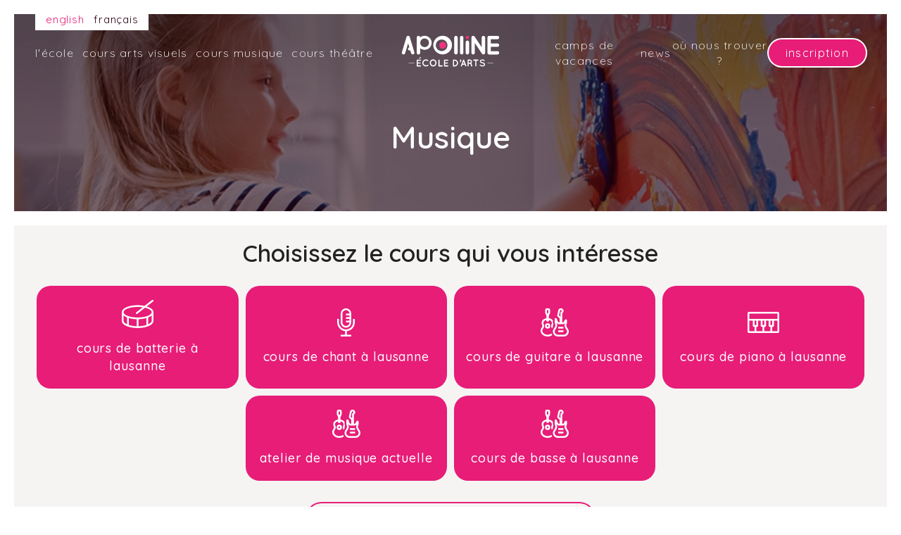

--- FILE ---
content_type: text/html; charset=utf-8
request_url: https://www.apolline.art/fr/musique
body_size: 20871
content:
<!DOCTYPE html>
<html xmlns="http://www.w3.org/1999/xhtml" lang="fr"  xml:lang="fr" version="XHTML+RDFa 1.0" dir="ltr"
  xmlns:content="http://purl.org/rss/1.0/modules/content/"
  xmlns:dc="http://purl.org/dc/terms/"
  xmlns:foaf="http://xmlns.com/foaf/0.1/"
  xmlns:rdfs="http://www.w3.org/2000/01/rdf-schema#"
  xmlns:sioc="http://rdfs.org/sioc/ns#"
  xmlns:sioct="http://rdfs.org/sioc/types#"
  xmlns:skos="http://www.w3.org/2004/02/skos/core#"
  xmlns:xsd="http://www.w3.org/2001/XMLSchema#">
 <head>
  <meta http-equiv="Content-Type" content="text/html; charset=utf-8" />
<link href="https://www.apolline.art/en/musique" rel="alternate" hreflang="en" />
<link href="https://www.apolline.art/fr/musique" rel="alternate" hreflang="x-default" />
<link href="https://www.apolline.art/fr/musique" rel="alternate" hreflang="fr" />
<link rel="shortcut icon" href="https://www.apolline.art/sites/default/files/logo_0.png" type="image/png" />
<script type="text/javascript">window.dataLayer = window.dataLayer || []; window.dataLayer.push({"drupalLanguage":"fr","drupalCountry":"CH","environment":"production","is_front":false,"userUid":0});</script>
<script type="application/ld+json">{"@context":"http://schema.org","@type":"EducationalOrganization","name":"Apolline","url":"https://www.apolline.art/fr/musique","logo":"https://www.apolline.art/sites/default/files/logo.png","address":{"@type":"PostalAddress","streetAddress":"Rue de Gen\u00e8ve 44","addressLocality":"Lausanne","addressRegion":"Vaud","postalCode":"1004"},"contactPoint":{"@type":"ContactPoint","telephone":"+41216510999","contactType":"customer service"},"sameAs":["","","","","","","","",""]}</script>
<meta name="description" content="L&#039;apprentissage de la musique avec Apolline" />
<meta name="rating" content="safe for kids" />
<meta name="generator" content="Drupal 7 (https://www.drupal.org)" />
<link rel="canonical" href="https://www.apolline.art/fr/musique" />
<link rel="shortlink" href="https://www.apolline.art/fr/musique" />
<meta property="og:site_name" content="Apolline" />
<meta property="og:type" content="article" />
<meta property="og:url" content="https://www.apolline.art/fr/musique" />
<meta property="og:title" content="Musique" />
<meta name="twitter:card" content="summary" />
<meta name="twitter:url" content="https://www.apolline.art/fr/musique" />
<meta name="twitter:title" content="Musique" />
<meta property="og:phone_number" content="+41216510999" />
<meta name="dcterms.title" content="Musique" />
<meta name="dcterms.type" content="Text" />
<meta name="dcterms.format" content="text/html" />
<meta name="dcterms.identifier" content="https://www.apolline.art/fr/musique" />
  <meta name="robots" content="index, follow" />
  <meta name="googlebot" content="index, follow, max-snippet:-1, max-image-preview:large, max-video-preview:-1" />
  <meta name="bingbot" content="index, follow, max-snippet:-1, max-image-preview:large, max-video-preview:-1" />                           
  <meta charset="utf-8">
  <meta name="viewport" content="width=device-width, initial-scale=1">
  <title>Musique | Apolline</title>
  <link rel="apple-touch-icon" sizes="180x180" href="/sites/all/themes/apolline/assets/favicon/apple-touch-icon.png">
  <link rel="icon" type="image/png" sizes="32x32" href="/sites/all/themes/apolline/assets/favicon/favicon-32x32.png">
  <link rel="icon" type="image/png" sizes="16x16" href="/sites/all/themes/apolline/assets/favicon/favicon-16x16.png">
  <link rel="manifest" href="/sites/all/themes/apolline/assets/favicon/site.webmanifest">
  <link rel="mask-icon" href="/sites/all/themes/apolline/assets/favicon/safari-pinned-tab.svg" color="#ff0077">
  <meta name="msapplication-TileColor" content="#ffffff">
  <meta name="theme-color" content="#ffffff">
  <link href="https://fonts.googleapis.com/css?family=Quicksand:300,500,600&display=swap" rel="stylesheet"> 
  <style type="text/css" media="all">
@import url("https://www.apolline.art/modules/system/system.base.css?t6mxzj");
@import url("https://www.apolline.art/modules/system/system.menus.css?t6mxzj");
@import url("https://www.apolline.art/modules/system/system.messages.css?t6mxzj");
@import url("https://www.apolline.art/modules/system/system.theme.css?t6mxzj");
</style>
<style type="text/css" media="all">
@import url("https://www.apolline.art/sites/all/modules/contrib/calendar/css/calendar_multiday.css?t6mxzj");
@import url("https://www.apolline.art/sites/all/modules/contrib/date/date_repeat_field/date_repeat_field.css?t6mxzj");
@import url("https://www.apolline.art/sites/all/modules/contrib/field_hidden/field_hidden.css?t6mxzj");
@import url("https://www.apolline.art/sites/all/modules/contrib/youtube/css/youtube.css?t6mxzj");
</style>
<style type="text/css" media="all">
@import url("https://www.apolline.art/modules/locale/locale.css?t6mxzj");
</style>
<style type="text/css" media="all">
@import url("https://www.apolline.art/sites/all/themes/apolline/dev/calendar.css?t6mxzj");
@import url("https://www.apolline.art/sites/all/themes/apolline/assets/fontawesome/css/light.min.css?t6mxzj");
@import url("https://www.apolline.art/sites/all/themes/apolline/assets/css/stylisticss.min.css?t6mxzj");
@import url("https://www.apolline.art/sites/all/themes/apolline/assets/css/style.min.css?t6mxzj");
@import url("https://www.apolline.art/sites/all/themes/apolline/assets/fontawesome/css/brands.min.css?t6mxzj");
@import url("https://www.apolline.art/sites/all/themes/apolline/assets/css/custom.css?t6mxzj");
@import url("https://www.apolline.art/sites/all/themes/apolline/assets/css/ouibounce.css?t6mxzj");
</style>
  <script src="https://cdnjs.cloudflare.com/ajax/libs/moment.js/2.18.1/moment.min.js"></script>
<script>
  window.loadOpenLayers=function(callback) {
        const script = document.createElement('script');
        script.src = 'https://cdn.jsdelivr.net/npm/ol@v10.2.1/dist/ol.js';
        script.async = true;
        script.onload = callback;
        document.head.appendChild(script);
    }
</script>

  <script type="text/javascript" src="https://www.apolline.art/sites/default/files/js/js_bASkLJHv1klX-XzF1Q3Dosy48PH59CkDX7VBCKjJ9LU.js"></script>
<script type="text/javascript" src="https://www.apolline.art/sites/default/files/js/js_jdGQpiEFt1zTrdonjBFgSlIbpnku9X2fsQo9tNu9K1k.js"></script>
<script type="text/javascript" src="https://www.apolline.art/sites/default/files/js/js_Rop05QaWn8lwfnTQkUGzpp1W-Row93DI-tnCfrEIYp0.js"></script>
<script type="text/javascript">
<!--//--><![CDATA[//><!--

function initMap() {
  // Define the map options
  var map = new ol.Map({
    target: "contact-map",
    view: new ol.View({
      center: ol.proj.fromLonLat([6.629664, 46.517794]), // [longitude, latitude]
      zoom: 9
    }),
    controls: [
      new ol.control.Attribution({ collapsed: true }),
      new ol.control.Zoom(),
      new ol.control.ScaleLine()
    ]
  });

  // Add the OpenStreetMap tile layer
  var tileLayer = new ol.layer.Tile({
    source: new ol.source.OSM()
  });
  map.addLayer(tileLayer);

  // Define extent to hold marker positions if there are multiple
  var extent = ol.extent.createEmpty();
// Define the content for the popup with a close button
var contentString1475 = `
    <button type="button" style="background: no-repeat;color: #000;float: right;margin: 0;position: absolute;right: -5px;top: 0px;" class="ol-popup-closer" onclick="closePopup1475()">×</button>
    <div class="ol-popup-content">
      <p><strong>Geneva Swing</strong></p>
      <p> Rue de Carouge 35<br/>
       1205  Genève</p>
      <p><a target="_blank" href=" https://www.google.com/maps/place/Geneva+Swing/@46.1948189,6.1436673,17z/data=!3m1!4b1!4m6!3m5!1s0x478c7ad46424d9dd:0xcf3f3e883bf9f03!8m2!3d46.1948189!4d6.1436673!16s%2Fg%2F11fyx9h11p?entry=ttu&amp;g_ep=EgoyMDI1MDQwOS4wIKXMDSoASAFQAw%3D%3D">Google Maps</a></p>
  </div>`;

// Create the marker feature with specified position
var marker1475 = new ol.Feature({
  geometry: new ol.geom.Point(ol.proj.fromLonLat([
     6.1436673, 
     46.1948189  ]))
});

// Style the marker with a larger icon size for better visibility
marker1475.setStyle(new ol.style.Style({
  image: new ol.style.Icon({
    src: 'https://www.apolline.art/sites/all/themes/apolline/assets/img/map-marker.svg',
    scale: 0.8
  })
}));

// Create a vector source and layer to hold the marker
var vectorSource1475 = new ol.source.Vector({
  features: [marker1475]
});

var markerLayer1475 = new ol.layer.Vector({
  source: vectorSource1475});
map.addLayer(markerLayer1475);

// Create an overlay for the popup
var popup1475 = new ol.Overlay({
  element: document.createElement('div'),
  positioning: 'bottom-center',
  offset: [0, -30],
  autoPan: true
});
popup1475.getElement().className = 'ol-popup';
popup1475.getElement().innerHTML = contentString1475;
map.addOverlay(popup1475);

// Add event listener to show the popup when the marker is clicked
map.on('click', function(evt) {
  map.forEachFeatureAtPixel(evt.pixel, function(feature, layer) {
    if (feature === marker1475) {
      popup1475.setPosition(evt.coordinate);
    }
  });
});

// Close popup function
closePopup1475 =function() {
  popup1475.setPosition(undefined);
}
// Define the content for the popup with a close button
var contentString1474 = `
    <button type="button" style="background: no-repeat;color: #000;float: right;margin: 0;position: absolute;right: -5px;top: 0px;" class="ol-popup-closer" onclick="closePopup1474()">×</button>
    <div class="ol-popup-content">
      <p><strong>Geneva Swing</strong></p>
      <p> Rue de Carouge 35<br/>
       1205  Genève</p>
      <p><a target="_blank" href=" https://www.google.com/maps/place/Geneva+Swing/@46.1948189,6.1436673,17z/data=!3m1!4b1!4m6!3m5!1s0x478c7ad46424d9dd:0xcf3f3e883bf9f03!8m2!3d46.1948189!4d6.1436673!16s%2Fg%2F11fyx9h11p?entry=ttu&amp;g_ep=EgoyMDI1MDQwOS4wIKXMDSoASAFQAw%3D%3D">Google Maps</a></p>
  </div>`;

// Create the marker feature with specified position
var marker1474 = new ol.Feature({
  geometry: new ol.geom.Point(ol.proj.fromLonLat([
     6.1436673, 
     46.1948189  ]))
});

// Style the marker with a larger icon size for better visibility
marker1474.setStyle(new ol.style.Style({
  image: new ol.style.Icon({
    src: 'https://www.apolline.art/sites/all/themes/apolline/assets/img/map-marker.svg',
    scale: 0.8
  })
}));

// Create a vector source and layer to hold the marker
var vectorSource1474 = new ol.source.Vector({
  features: [marker1474]
});

var markerLayer1474 = new ol.layer.Vector({
  source: vectorSource1474});
map.addLayer(markerLayer1474);

// Create an overlay for the popup
var popup1474 = new ol.Overlay({
  element: document.createElement('div'),
  positioning: 'bottom-center',
  offset: [0, -30],
  autoPan: true
});
popup1474.getElement().className = 'ol-popup';
popup1474.getElement().innerHTML = contentString1474;
map.addOverlay(popup1474);

// Add event listener to show the popup when the marker is clicked
map.on('click', function(evt) {
  map.forEachFeatureAtPixel(evt.pixel, function(feature, layer) {
    if (feature === marker1474) {
      popup1474.setPosition(evt.coordinate);
    }
  });
});

// Close popup function
closePopup1474 =function() {
  popup1474.setPosition(undefined);
}
// Define the content for the popup with a close button
var contentString1393 = `
    <button type="button" style="background: no-repeat;color: #000;float: right;margin: 0;position: absolute;right: -5px;top: 0px;" class="ol-popup-closer" onclick="closePopup1393()">×</button>
    <div class="ol-popup-content">
      <p><strong>La Cézille</strong></p>
      <p> Chemin de la Colonie 4<br/>
       1273  Arzier-Le Muids</p>
      <p><a target="_blank" href=" https://www.google.com/maps/place/Centre+de+vacances+La+C%C3%A9zille/@46.4464845,6.227813,17z/data=!3m1!4b1!4m6!3m5!1s0x478c5baee2109831:0x3f98a4c6cf986495!8m2!3d46.4464845!4d6.2303879!16s%2Fg%2F11fqq91bbn?entry=ttu&amp;g_ep=EgoyMDI0MDgyMy4wIKXMDSoASAFQAw%3D%">Google Maps</a></p>
  </div>`;

// Create the marker feature with specified position
var marker1393 = new ol.Feature({
  geometry: new ol.geom.Point(ol.proj.fromLonLat([
     6.227813, 
     46.4464845  ]))
});

// Style the marker with a larger icon size for better visibility
marker1393.setStyle(new ol.style.Style({
  image: new ol.style.Icon({
    src: 'https://www.apolline.art/sites/all/themes/apolline/assets/img/map-marker.svg',
    scale: 0.8
  })
}));

// Create a vector source and layer to hold the marker
var vectorSource1393 = new ol.source.Vector({
  features: [marker1393]
});

var markerLayer1393 = new ol.layer.Vector({
  source: vectorSource1393});
map.addLayer(markerLayer1393);

// Create an overlay for the popup
var popup1393 = new ol.Overlay({
  element: document.createElement('div'),
  positioning: 'bottom-center',
  offset: [0, -30],
  autoPan: true
});
popup1393.getElement().className = 'ol-popup';
popup1393.getElement().innerHTML = contentString1393;
map.addOverlay(popup1393);

// Add event listener to show the popup when the marker is clicked
map.on('click', function(evt) {
  map.forEachFeatureAtPixel(evt.pixel, function(feature, layer) {
    if (feature === marker1393) {
      popup1393.setPosition(evt.coordinate);
    }
  });
});

// Close popup function
closePopup1393 =function() {
  popup1393.setPosition(undefined);
}
// Define the content for the popup with a close button
var contentString1392 = `
    <button type="button" style="background: no-repeat;color: #000;float: right;margin: 0;position: absolute;right: -5px;top: 0px;" class="ol-popup-closer" onclick="closePopup1392()">×</button>
    <div class="ol-popup-content">
      <p><strong>La Cézille</strong></p>
      <p> Chemin de la Colonie 4<br/>
       1273  Arzier-Le Muids</p>
      <p><a target="_blank" href=" https://www.google.com/maps/place/Centre+de+vacances+La+C%C3%A9zille/@46.4464845,6.227813,17z/data=!3m1!4b1!4m6!3m5!1s0x478c5baee2109831:0x3f98a4c6cf986495!8m2!3d46.4464845!4d6.2303879!16s%2Fg%2F11fqq91bbn?entry=ttu&amp;g_ep=EgoyMDI0MDgyMy4wIKXMDSoASAFQAw%3D%">Google Maps</a></p>
  </div>`;

// Create the marker feature with specified position
var marker1392 = new ol.Feature({
  geometry: new ol.geom.Point(ol.proj.fromLonLat([
     6.227813, 
     46.4464845  ]))
});

// Style the marker with a larger icon size for better visibility
marker1392.setStyle(new ol.style.Style({
  image: new ol.style.Icon({
    src: 'https://www.apolline.art/sites/all/themes/apolline/assets/img/map-marker.svg',
    scale: 0.8
  })
}));

// Create a vector source and layer to hold the marker
var vectorSource1392 = new ol.source.Vector({
  features: [marker1392]
});

var markerLayer1392 = new ol.layer.Vector({
  source: vectorSource1392});
map.addLayer(markerLayer1392);

// Create an overlay for the popup
var popup1392 = new ol.Overlay({
  element: document.createElement('div'),
  positioning: 'bottom-center',
  offset: [0, -30],
  autoPan: true
});
popup1392.getElement().className = 'ol-popup';
popup1392.getElement().innerHTML = contentString1392;
map.addOverlay(popup1392);

// Add event listener to show the popup when the marker is clicked
map.on('click', function(evt) {
  map.forEachFeatureAtPixel(evt.pixel, function(feature, layer) {
    if (feature === marker1392) {
      popup1392.setPosition(evt.coordinate);
    }
  });
});

// Close popup function
closePopup1392 =function() {
  popup1392.setPosition(undefined);
}
// Define the content for the popup with a close button
var contentString1385 = `
    <button type="button" style="background: no-repeat;color: #000;float: right;margin: 0;position: absolute;right: -5px;top: 0px;" class="ol-popup-closer" onclick="closePopup1385()">×</button>
    <div class="ol-popup-content">
      <p><strong>Salle Igloo Sion</strong></p>
      <p> Rue de Pré-Fleuri 8B<br/>
       1950  Sion</p>
      <p><a target="_blank" href=" https://www.google.com/maps/place/l&#039;igloo+-+Salle+de+conf%C3%A9rence/@46.2294301,7.356987,15z/data=!4m2!3m1!1s0x0:0x2d3ae737ae140fc?sa=X&amp;ved=1t:2428&amp;ictx=111">Google Maps</a></p>
  </div>`;

// Create the marker feature with specified position
var marker1385 = new ol.Feature({
  geometry: new ol.geom.Point(ol.proj.fromLonLat([
     7.356987, 
     46.2294301  ]))
});

// Style the marker with a larger icon size for better visibility
marker1385.setStyle(new ol.style.Style({
  image: new ol.style.Icon({
    src: 'https://www.apolline.art/sites/all/themes/apolline/assets/img/map-marker.svg',
    scale: 0.8
  })
}));

// Create a vector source and layer to hold the marker
var vectorSource1385 = new ol.source.Vector({
  features: [marker1385]
});

var markerLayer1385 = new ol.layer.Vector({
  source: vectorSource1385});
map.addLayer(markerLayer1385);

// Create an overlay for the popup
var popup1385 = new ol.Overlay({
  element: document.createElement('div'),
  positioning: 'bottom-center',
  offset: [0, -30],
  autoPan: true
});
popup1385.getElement().className = 'ol-popup';
popup1385.getElement().innerHTML = contentString1385;
map.addOverlay(popup1385);

// Add event listener to show the popup when the marker is clicked
map.on('click', function(evt) {
  map.forEachFeatureAtPixel(evt.pixel, function(feature, layer) {
    if (feature === marker1385) {
      popup1385.setPosition(evt.coordinate);
    }
  });
});

// Close popup function
closePopup1385 =function() {
  popup1385.setPosition(undefined);
}
// Define the content for the popup with a close button
var contentString1353 = `
    <button type="button" style="background: no-repeat;color: #000;float: right;margin: 0;position: absolute;right: -5px;top: 0px;" class="ol-popup-closer" onclick="closePopup1353()">×</button>
    <div class="ol-popup-content">
      <p><strong>The Work Hub Vevey</strong></p>
      <p> Rue de l&#039;Oyonne 1<br/>
       1800  Vevey</p>
      <p><a target="_blank" href=" https://www.google.com/maps/place/TheWorkHub+s%C3%A0rl/@46.4569695,6.8351384,15z/data=!3m1!4b1!4m6!3m5!1s0x478e9cd4e99872f3:0x8eb1b284657bd431!8m2!3d46.456971!4d6.8535922!16s%2Fg%2F11dzsz_35b?entry=ttu">Google Maps</a></p>
  </div>`;

// Create the marker feature with specified position
var marker1353 = new ol.Feature({
  geometry: new ol.geom.Point(ol.proj.fromLonLat([
     6.853526, 
     46.456911  ]))
});

// Style the marker with a larger icon size for better visibility
marker1353.setStyle(new ol.style.Style({
  image: new ol.style.Icon({
    src: 'https://www.apolline.art/sites/all/themes/apolline/assets/img/map-marker.svg',
    scale: 0.8
  })
}));

// Create a vector source and layer to hold the marker
var vectorSource1353 = new ol.source.Vector({
  features: [marker1353]
});

var markerLayer1353 = new ol.layer.Vector({
  source: vectorSource1353});
map.addLayer(markerLayer1353);

// Create an overlay for the popup
var popup1353 = new ol.Overlay({
  element: document.createElement('div'),
  positioning: 'bottom-center',
  offset: [0, -30],
  autoPan: true
});
popup1353.getElement().className = 'ol-popup';
popup1353.getElement().innerHTML = contentString1353;
map.addOverlay(popup1353);

// Add event listener to show the popup when the marker is clicked
map.on('click', function(evt) {
  map.forEachFeatureAtPixel(evt.pixel, function(feature, layer) {
    if (feature === marker1353) {
      popup1353.setPosition(evt.coordinate);
    }
  });
});

// Close popup function
closePopup1353 =function() {
  popup1353.setPosition(undefined);
}
// Define the content for the popup with a close button
var contentString1352 = `
    <button type="button" style="background: no-repeat;color: #000;float: right;margin: 0;position: absolute;right: -5px;top: 0px;" class="ol-popup-closer" onclick="closePopup1352()">×</button>
    <div class="ol-popup-content">
      <p><strong>The Work Hub Vevey</strong></p>
      <p> Rue de l&#039;Oyonne 1<br/>
       1800  Vevey</p>
      <p><a target="_blank" href=" https://www.google.com/maps/place/TheWorkHub+s%C3%A0rl/@46.4569695,6.8351384,15z/data=!3m1!4b1!4m6!3m5!1s0x478e9cd4e99872f3:0x8eb1b284657bd431!8m2!3d46.456971!4d6.8535922!16s%2Fg%2F11dzsz_35b?entry=ttu">Google Maps</a></p>
  </div>`;

// Create the marker feature with specified position
var marker1352 = new ol.Feature({
  geometry: new ol.geom.Point(ol.proj.fromLonLat([
     6.853526, 
     46.456911  ]))
});

// Style the marker with a larger icon size for better visibility
marker1352.setStyle(new ol.style.Style({
  image: new ol.style.Icon({
    src: 'https://www.apolline.art/sites/all/themes/apolline/assets/img/map-marker.svg',
    scale: 0.8
  })
}));

// Create a vector source and layer to hold the marker
var vectorSource1352 = new ol.source.Vector({
  features: [marker1352]
});

var markerLayer1352 = new ol.layer.Vector({
  source: vectorSource1352});
map.addLayer(markerLayer1352);

// Create an overlay for the popup
var popup1352 = new ol.Overlay({
  element: document.createElement('div'),
  positioning: 'bottom-center',
  offset: [0, -30],
  autoPan: true
});
popup1352.getElement().className = 'ol-popup';
popup1352.getElement().innerHTML = contentString1352;
map.addOverlay(popup1352);

// Add event listener to show the popup when the marker is clicked
map.on('click', function(evt) {
  map.forEachFeatureAtPixel(evt.pixel, function(feature, layer) {
    if (feature === marker1352) {
      popup1352.setPosition(evt.coordinate);
    }
  });
});

// Close popup function
closePopup1352 =function() {
  popup1352.setPosition(undefined);
}
// Define the content for the popup with a close button
var contentString1351 = `
    <button type="button" style="background: no-repeat;color: #000;float: right;margin: 0;position: absolute;right: -5px;top: 0px;" class="ol-popup-closer" onclick="closePopup1351()">×</button>
    <div class="ol-popup-content">
      <p><strong>UCJG - Salle Pavillon</strong></p>
      <p> Chem. du Point-du-Jour 2<br/>
       1800  Vevey</p>
      <p><a target="_blank" href=" https://www.google.com/maps/place/Union+Chr%C3%A9tienne+de+jeunes+gens/@46.4621623,6.846754,18z/data=!4m6!3m5!1s0x478e9ccc48f1ced9:0x426a98a6593d9656!8m2!3d46.4621956!4d6.8478725!16s%2Fg%2F1v26l02p?entry=ttu&amp;g_ep=EgoyMDI1MDIxNy4wIKXMDSoASAFQAw%3D%3D">Google Maps</a></p>
  </div>`;

// Create the marker feature with specified position
var marker1351 = new ol.Feature({
  geometry: new ol.geom.Point(ol.proj.fromLonLat([
     6.848506, 
     46.462316  ]))
});

// Style the marker with a larger icon size for better visibility
marker1351.setStyle(new ol.style.Style({
  image: new ol.style.Icon({
    src: 'https://www.apolline.art/sites/all/themes/apolline/assets/img/map-marker.svg',
    scale: 0.8
  })
}));

// Create a vector source and layer to hold the marker
var vectorSource1351 = new ol.source.Vector({
  features: [marker1351]
});

var markerLayer1351 = new ol.layer.Vector({
  source: vectorSource1351});
map.addLayer(markerLayer1351);

// Create an overlay for the popup
var popup1351 = new ol.Overlay({
  element: document.createElement('div'),
  positioning: 'bottom-center',
  offset: [0, -30],
  autoPan: true
});
popup1351.getElement().className = 'ol-popup';
popup1351.getElement().innerHTML = contentString1351;
map.addOverlay(popup1351);

// Add event listener to show the popup when the marker is clicked
map.on('click', function(evt) {
  map.forEachFeatureAtPixel(evt.pixel, function(feature, layer) {
    if (feature === marker1351) {
      popup1351.setPosition(evt.coordinate);
    }
  });
});

// Close popup function
closePopup1351 =function() {
  popup1351.setPosition(undefined);
}
// Define the content for the popup with a close button
var contentString1350 = `
    <button type="button" style="background: no-repeat;color: #000;float: right;margin: 0;position: absolute;right: -5px;top: 0px;" class="ol-popup-closer" onclick="closePopup1350()">×</button>
    <div class="ol-popup-content">
      <p><strong>UCJG - Salle Pavillon</strong></p>
      <p> Chem. du Point-du-Jour 2<br/>
       1800  Vevey</p>
      <p><a target="_blank" href=" https://www.google.com/maps/place/Union+Chr%C3%A9tienne+de+jeunes+gens/@46.4621623,6.846754,18z/data=!4m6!3m5!1s0x478e9ccc48f1ced9:0x426a98a6593d9656!8m2!3d46.4621956!4d6.8478725!16s%2Fg%2F1v26l02p?entry=ttu&amp;g_ep=EgoyMDI1MDIxNy4wIKXMDSoASAFQAw%3D%3D">Google Maps</a></p>
  </div>`;

// Create the marker feature with specified position
var marker1350 = new ol.Feature({
  geometry: new ol.geom.Point(ol.proj.fromLonLat([
     6.848506, 
     46.462316  ]))
});

// Style the marker with a larger icon size for better visibility
marker1350.setStyle(new ol.style.Style({
  image: new ol.style.Icon({
    src: 'https://www.apolline.art/sites/all/themes/apolline/assets/img/map-marker.svg',
    scale: 0.8
  })
}));

// Create a vector source and layer to hold the marker
var vectorSource1350 = new ol.source.Vector({
  features: [marker1350]
});

var markerLayer1350 = new ol.layer.Vector({
  source: vectorSource1350});
map.addLayer(markerLayer1350);

// Create an overlay for the popup
var popup1350 = new ol.Overlay({
  element: document.createElement('div'),
  positioning: 'bottom-center',
  offset: [0, -30],
  autoPan: true
});
popup1350.getElement().className = 'ol-popup';
popup1350.getElement().innerHTML = contentString1350;
map.addOverlay(popup1350);

// Add event listener to show the popup when the marker is clicked
map.on('click', function(evt) {
  map.forEachFeatureAtPixel(evt.pixel, function(feature, layer) {
    if (feature === marker1350) {
      popup1350.setPosition(evt.coordinate);
    }
  });
});

// Close popup function
closePopup1350 =function() {
  popup1350.setPosition(undefined);
}
// Define the content for the popup with a close button
var contentString1349 = `
    <button type="button" style="background: no-repeat;color: #000;float: right;margin: 0;position: absolute;right: -5px;top: 0px;" class="ol-popup-closer" onclick="closePopup1349()">×</button>
    <div class="ol-popup-content">
      <p><strong>Paroisse catholique de Nyon</strong></p>
      <p> Colombière 18<br/>
       1260  Nyon</p>
      <p><a target="_blank" href=" https://www.google.com/maps/place/%C3%89glise+Notre+Dame+de+l&#039;Immacul%C3%A9e+Conception/@46.3826148,6.2401707,19z/data=!4m6!3m5!1s0x478c42d8d09529b1:0x97019a32a0ecc6c8!8m2!3d46.3826148!4d6.240681!16s%2Fg%2F1vcjl466?entry=ttu&amp;g_ep=EgoyMDI1MDIxNy4wIKXMDSoAS">Google Maps</a></p>
  </div>`;

// Create the marker feature with specified position
var marker1349 = new ol.Feature({
  geometry: new ol.geom.Point(ol.proj.fromLonLat([
     6.2401707, 
     46.3826148  ]))
});

// Style the marker with a larger icon size for better visibility
marker1349.setStyle(new ol.style.Style({
  image: new ol.style.Icon({
    src: 'https://www.apolline.art/sites/all/themes/apolline/assets/img/map-marker.svg',
    scale: 0.8
  })
}));

// Create a vector source and layer to hold the marker
var vectorSource1349 = new ol.source.Vector({
  features: [marker1349]
});

var markerLayer1349 = new ol.layer.Vector({
  source: vectorSource1349});
map.addLayer(markerLayer1349);

// Create an overlay for the popup
var popup1349 = new ol.Overlay({
  element: document.createElement('div'),
  positioning: 'bottom-center',
  offset: [0, -30],
  autoPan: true
});
popup1349.getElement().className = 'ol-popup';
popup1349.getElement().innerHTML = contentString1349;
map.addOverlay(popup1349);

// Add event listener to show the popup when the marker is clicked
map.on('click', function(evt) {
  map.forEachFeatureAtPixel(evt.pixel, function(feature, layer) {
    if (feature === marker1349) {
      popup1349.setPosition(evt.coordinate);
    }
  });
});

// Close popup function
closePopup1349 =function() {
  popup1349.setPosition(undefined);
}
// Define the content for the popup with a close button
var contentString1328 = `
    <button type="button" style="background: no-repeat;color: #000;float: right;margin: 0;position: absolute;right: -5px;top: 0px;" class="ol-popup-closer" onclick="closePopup1328()">×</button>
    <div class="ol-popup-content">
      <p><strong>Paroisse catholique de Nyon</strong></p>
      <p> Colombière 18<br/>
       1260  Nyon</p>
      <p><a target="_blank" href=" https://www.google.com/maps/place/%C3%89glise+Notre+Dame+de+l&#039;Immacul%C3%A9e+Conception/@46.3826148,6.2401707,19z/data=!4m6!3m5!1s0x478c42d8d09529b1:0x97019a32a0ecc6c8!8m2!3d46.3826148!4d6.240681!16s%2Fg%2F1vcjl466?entry=ttu&amp;g_ep=EgoyMDI1MDIxNy4wIKXMDSoAS">Google Maps</a></p>
  </div>`;

// Create the marker feature with specified position
var marker1328 = new ol.Feature({
  geometry: new ol.geom.Point(ol.proj.fromLonLat([
     6.2401707, 
     46.3826148  ]))
});

// Style the marker with a larger icon size for better visibility
marker1328.setStyle(new ol.style.Style({
  image: new ol.style.Icon({
    src: 'https://www.apolline.art/sites/all/themes/apolline/assets/img/map-marker.svg',
    scale: 0.8
  })
}));

// Create a vector source and layer to hold the marker
var vectorSource1328 = new ol.source.Vector({
  features: [marker1328]
});

var markerLayer1328 = new ol.layer.Vector({
  source: vectorSource1328});
map.addLayer(markerLayer1328);

// Create an overlay for the popup
var popup1328 = new ol.Overlay({
  element: document.createElement('div'),
  positioning: 'bottom-center',
  offset: [0, -30],
  autoPan: true
});
popup1328.getElement().className = 'ol-popup';
popup1328.getElement().innerHTML = contentString1328;
map.addOverlay(popup1328);

// Add event listener to show the popup when the marker is clicked
map.on('click', function(evt) {
  map.forEachFeatureAtPixel(evt.pixel, function(feature, layer) {
    if (feature === marker1328) {
      popup1328.setPosition(evt.coordinate);
    }
  });
});

// Close popup function
closePopup1328 =function() {
  popup1328.setPosition(undefined);
}
// Define the content for the popup with a close button
var contentString1324 = `
    <button type="button" style="background: no-repeat;color: #000;float: right;margin: 0;position: absolute;right: -5px;top: 0px;" class="ol-popup-closer" onclick="closePopup1324()">×</button>
    <div class="ol-popup-content">
      <p><strong>Rue de Carouge 7</strong></p>
      <p> Rue de Carouge 7<br/>
       1205  Genève</p>
      <p><a target="_blank" href=" https://www.google.com/maps/place/Rue+de+Carouge+7,+1205+Gen%C3%A8ve,+Suisse/@46.1968357,6.1422374,17.05z/data=!4m6!3m5!1s0x478c7ad4c5c2510b:0x4bf5e951c8a0a45!8m2!3d46.1969604!4d6.1433251!16s%2Fg%2F11csg7my2t?entry=ttu&amp;g_ep=EgoyMDI1MDIxNy4wIKXMDSoASAFQAw%">Google Maps</a></p>
  </div>`;

// Create the marker feature with specified position
var marker1324 = new ol.Feature({
  geometry: new ol.geom.Point(ol.proj.fromLonLat([
     6.143206, 
     46.197033  ]))
});

// Style the marker with a larger icon size for better visibility
marker1324.setStyle(new ol.style.Style({
  image: new ol.style.Icon({
    src: 'https://www.apolline.art/sites/all/themes/apolline/assets/img/map-marker.svg',
    scale: 0.8
  })
}));

// Create a vector source and layer to hold the marker
var vectorSource1324 = new ol.source.Vector({
  features: [marker1324]
});

var markerLayer1324 = new ol.layer.Vector({
  source: vectorSource1324});
map.addLayer(markerLayer1324);

// Create an overlay for the popup
var popup1324 = new ol.Overlay({
  element: document.createElement('div'),
  positioning: 'bottom-center',
  offset: [0, -30],
  autoPan: true
});
popup1324.getElement().className = 'ol-popup';
popup1324.getElement().innerHTML = contentString1324;
map.addOverlay(popup1324);

// Add event listener to show the popup when the marker is clicked
map.on('click', function(evt) {
  map.forEachFeatureAtPixel(evt.pixel, function(feature, layer) {
    if (feature === marker1324) {
      popup1324.setPosition(evt.coordinate);
    }
  });
});

// Close popup function
closePopup1324 =function() {
  popup1324.setPosition(undefined);
}
// Define the content for the popup with a close button
var contentString1323 = `
    <button type="button" style="background: no-repeat;color: #000;float: right;margin: 0;position: absolute;right: -5px;top: 0px;" class="ol-popup-closer" onclick="closePopup1323()">×</button>
    <div class="ol-popup-content">
      <p><strong>Rue de Carouge 7</strong></p>
      <p> Rue de Carouge 7<br/>
       1205  Genève</p>
      <p><a target="_blank" href=" https://www.google.com/maps/place/Rue+de+Carouge+7,+1205+Gen%C3%A8ve,+Suisse/@46.1968357,6.1422374,17.05z/data=!4m6!3m5!1s0x478c7ad4c5c2510b:0x4bf5e951c8a0a45!8m2!3d46.1969604!4d6.1433251!16s%2Fg%2F11csg7my2t?entry=ttu&amp;g_ep=EgoyMDI1MDIxNy4wIKXMDSoASAFQAw%">Google Maps</a></p>
  </div>`;

// Create the marker feature with specified position
var marker1323 = new ol.Feature({
  geometry: new ol.geom.Point(ol.proj.fromLonLat([
     6.143206, 
     46.197033  ]))
});

// Style the marker with a larger icon size for better visibility
marker1323.setStyle(new ol.style.Style({
  image: new ol.style.Icon({
    src: 'https://www.apolline.art/sites/all/themes/apolline/assets/img/map-marker.svg',
    scale: 0.8
  })
}));

// Create a vector source and layer to hold the marker
var vectorSource1323 = new ol.source.Vector({
  features: [marker1323]
});

var markerLayer1323 = new ol.layer.Vector({
  source: vectorSource1323});
map.addLayer(markerLayer1323);

// Create an overlay for the popup
var popup1323 = new ol.Overlay({
  element: document.createElement('div'),
  positioning: 'bottom-center',
  offset: [0, -30],
  autoPan: true
});
popup1323.getElement().className = 'ol-popup';
popup1323.getElement().innerHTML = contentString1323;
map.addOverlay(popup1323);

// Add event listener to show the popup when the marker is clicked
map.on('click', function(evt) {
  map.forEachFeatureAtPixel(evt.pixel, function(feature, layer) {
    if (feature === marker1323) {
      popup1323.setPosition(evt.coordinate);
    }
  });
});

// Close popup function
closePopup1323 =function() {
  popup1323.setPosition(undefined);
}
// Define the content for the popup with a close button
var contentString1226 = `
    <button type="button" style="background: no-repeat;color: #000;float: right;margin: 0;position: absolute;right: -5px;top: 0px;" class="ol-popup-closer" onclick="closePopup1226()">×</button>
    <div class="ol-popup-content">
      <p><strong>Apolline Montelly 46</strong></p>
      <p> Chem. de Montelly 46<br/>
       1007  Lausanne</p>
      <p><a target="_blank" href=" https://www.google.com/maps/place/Chem.+de+Montelly+46,+1007+Lausanne/@46.521595,6.6098214,16z/data=!3m1!4b1!4m6!3m5!1s0x478c31d24f85f3db:0xacf5addea51b608b!8m2!3d46.521595!4d6.6098214!16s%2Fg%2F11c2gkx2vs!5m2!1e4!1e1?entry=ttu&amp;g_ep=EgoyMDI1MDgwNi4wIKXMDS">Google Maps</a></p>
  </div>`;

// Create the marker feature with specified position
var marker1226 = new ol.Feature({
  geometry: new ol.geom.Point(ol.proj.fromLonLat([
     6.6098214, 
     46.521595  ]))
});

// Style the marker with a larger icon size for better visibility
marker1226.setStyle(new ol.style.Style({
  image: new ol.style.Icon({
    src: 'https://www.apolline.art/sites/all/themes/apolline/assets/img/map-marker.svg',
    scale: 0.8
  })
}));

// Create a vector source and layer to hold the marker
var vectorSource1226 = new ol.source.Vector({
  features: [marker1226]
});

var markerLayer1226 = new ol.layer.Vector({
  source: vectorSource1226});
map.addLayer(markerLayer1226);

// Create an overlay for the popup
var popup1226 = new ol.Overlay({
  element: document.createElement('div'),
  positioning: 'bottom-center',
  offset: [0, -30],
  autoPan: true
});
popup1226.getElement().className = 'ol-popup';
popup1226.getElement().innerHTML = contentString1226;
map.addOverlay(popup1226);

// Add event listener to show the popup when the marker is clicked
map.on('click', function(evt) {
  map.forEachFeatureAtPixel(evt.pixel, function(feature, layer) {
    if (feature === marker1226) {
      popup1226.setPosition(evt.coordinate);
    }
  });
});

// Close popup function
closePopup1226 =function() {
  popup1226.setPosition(undefined);
}
// Define the content for the popup with a close button
var contentString1067 = `
    <button type="button" style="background: no-repeat;color: #000;float: right;margin: 0;position: absolute;right: -5px;top: 0px;" class="ol-popup-closer" onclick="closePopup1067()">×</button>
    <div class="ol-popup-content">
      <p><strong>Musical Comedy Courses</strong></p>
      <p> Rue de Sébeillon 1<br/>
       1004  Lausanne</p>
      <p><a target="_blank" href=" https://www.google.com/maps/place/CocoGardel+Tango+Studio/@46.5231739,6.6180481,18z/data=!4m14!1m7!3m6!1s0x478c31d602feb275:0x8a8e1d9df5030c6f!2sCocoGardel+Tango+Studio!8m2!3d46.5231928!4d6.619054!16s%2Fg%2F11b6bvq3n1!3m5!1s0x478c31d602feb275:0x8a8e1d9df5">Google Maps</a></p>
  </div>`;

// Create the marker feature with specified position
var marker1067 = new ol.Feature({
  geometry: new ol.geom.Point(ol.proj.fromLonLat([
     6.619331, 
     46.523179  ]))
});

// Style the marker with a larger icon size for better visibility
marker1067.setStyle(new ol.style.Style({
  image: new ol.style.Icon({
    src: 'https://www.apolline.art/sites/all/themes/apolline/assets/img/map-marker.svg',
    scale: 0.8
  })
}));

// Create a vector source and layer to hold the marker
var vectorSource1067 = new ol.source.Vector({
  features: [marker1067]
});

var markerLayer1067 = new ol.layer.Vector({
  source: vectorSource1067});
map.addLayer(markerLayer1067);

// Create an overlay for the popup
var popup1067 = new ol.Overlay({
  element: document.createElement('div'),
  positioning: 'bottom-center',
  offset: [0, -30],
  autoPan: true
});
popup1067.getElement().className = 'ol-popup';
popup1067.getElement().innerHTML = contentString1067;
map.addOverlay(popup1067);

// Add event listener to show the popup when the marker is clicked
map.on('click', function(evt) {
  map.forEachFeatureAtPixel(evt.pixel, function(feature, layer) {
    if (feature === marker1067) {
      popup1067.setPosition(evt.coordinate);
    }
  });
});

// Close popup function
closePopup1067 =function() {
  popup1067.setPosition(undefined);
}
// Define the content for the popup with a close button
var contentString1066 = `
    <button type="button" style="background: no-repeat;color: #000;float: right;margin: 0;position: absolute;right: -5px;top: 0px;" class="ol-popup-closer" onclick="closePopup1066()">×</button>
    <div class="ol-popup-content">
      <p><strong>Cours de Comédie Musicale</strong></p>
      <p> Rue de Sébeillon 1<br/>
       1004  Lausanne</p>
      <p><a target="_blank" href=" https://www.google.com/mapas/place/CocoGardel+Tango+Studio/@46.5231739,6.6180481,18z/data=!4m14!1m7!3m6!1s0x478c31d602feb275:0x8a8e1d9df5030c6f!2sCocoGardel+Tango+Studio!8m2!3d46.5231928!4d6.619054!16s%2Fg%2F11b6bvq3n1!3m5!1s0x478c31d602feb275:0x8a8e1d9df">Google Maps</a></p>
  </div>`;

// Create the marker feature with specified position
var marker1066 = new ol.Feature({
  geometry: new ol.geom.Point(ol.proj.fromLonLat([
     6.619331, 
     46.523179  ]))
});

// Style the marker with a larger icon size for better visibility
marker1066.setStyle(new ol.style.Style({
  image: new ol.style.Icon({
    src: 'https://www.apolline.art/sites/all/themes/apolline/assets/img/map-marker.svg',
    scale: 0.8
  })
}));

// Create a vector source and layer to hold the marker
var vectorSource1066 = new ol.source.Vector({
  features: [marker1066]
});

var markerLayer1066 = new ol.layer.Vector({
  source: vectorSource1066});
map.addLayer(markerLayer1066);

// Create an overlay for the popup
var popup1066 = new ol.Overlay({
  element: document.createElement('div'),
  positioning: 'bottom-center',
  offset: [0, -30],
  autoPan: true
});
popup1066.getElement().className = 'ol-popup';
popup1066.getElement().innerHTML = contentString1066;
map.addOverlay(popup1066);

// Add event listener to show the popup when the marker is clicked
map.on('click', function(evt) {
  map.forEachFeatureAtPixel(evt.pixel, function(feature, layer) {
    if (feature === marker1066) {
      popup1066.setPosition(evt.coordinate);
    }
  });
});

// Close popup function
closePopup1066 =function() {
  popup1066.setPosition(undefined);
}
// Define the content for the popup with a close button
var contentString710 = `
    <button type="button" style="background: no-repeat;color: #000;float: right;margin: 0;position: absolute;right: -5px;top: 0px;" class="ol-popup-closer" onclick="closePopup710()">×</button>
    <div class="ol-popup-content">
      <p><strong>Innovation Lab</strong></p>
      <p> Ch. du Musée 4<br/>
       1700  Fribourg</p>
      <p><a target="_blank" href=" https://www.google.com/maps/place/Apolline+Ecole+d&#039;arts+-+Cours+de+dessin+Manga,+illustration+et+BD+%C3%A0+Fribourg/@46.7937,7.1564437,18.57z/data=!4m6!3m5!1s0x478e697b44a57af3:0x761ea67d731aa1ef!8m2!3d46.7937345!4d7.1566667!16s%2Fg%2F11q4bqq9tg?entry=ttu">Google Maps</a></p>
  </div>`;

// Create the marker feature with specified position
var marker710 = new ol.Feature({
  geometry: new ol.geom.Point(ol.proj.fromLonLat([
     7.1573265, 
     46.7933731  ]))
});

// Style the marker with a larger icon size for better visibility
marker710.setStyle(new ol.style.Style({
  image: new ol.style.Icon({
    src: 'https://www.apolline.art/sites/all/themes/apolline/assets/img/map-marker.svg',
    scale: 0.8
  })
}));

// Create a vector source and layer to hold the marker
var vectorSource710 = new ol.source.Vector({
  features: [marker710]
});

var markerLayer710 = new ol.layer.Vector({
  source: vectorSource710});
map.addLayer(markerLayer710);

// Create an overlay for the popup
var popup710 = new ol.Overlay({
  element: document.createElement('div'),
  positioning: 'bottom-center',
  offset: [0, -30],
  autoPan: true
});
popup710.getElement().className = 'ol-popup';
popup710.getElement().innerHTML = contentString710;
map.addOverlay(popup710);

// Add event listener to show the popup when the marker is clicked
map.on('click', function(evt) {
  map.forEachFeatureAtPixel(evt.pixel, function(feature, layer) {
    if (feature === marker710) {
      popup710.setPosition(evt.coordinate);
    }
  });
});

// Close popup function
closePopup710 =function() {
  popup710.setPosition(undefined);
}
// Define the content for the popup with a close button
var contentString709 = `
    <button type="button" style="background: no-repeat;color: #000;float: right;margin: 0;position: absolute;right: -5px;top: 0px;" class="ol-popup-closer" onclick="closePopup709()">×</button>
    <div class="ol-popup-content">
      <p><strong>Innovation Lab</strong></p>
      <p> Ch. du Musée 4<br/>
       1700  Fribourg</p>
      <p><a target="_blank" href=" https://www.google.com/maps/place/Apolline+Ecole+d&#039;arts+-+Cours+de+dessin+Manga,+illustration+et+BD+%C3%A0+Fribourg/@46.7937,7.1564437,18.57z/data=!4m6!3m5!1s0x478e697b44a57af3:0x761ea67d731aa1ef!8m2!3d46.7937345!4d7.1566667!16s%2Fg%2F11q4bqq9tg?entry=ttu">Google Maps</a></p>
  </div>`;

// Create the marker feature with specified position
var marker709 = new ol.Feature({
  geometry: new ol.geom.Point(ol.proj.fromLonLat([
     7.1573265, 
     46.7933731  ]))
});

// Style the marker with a larger icon size for better visibility
marker709.setStyle(new ol.style.Style({
  image: new ol.style.Icon({
    src: 'https://www.apolline.art/sites/all/themes/apolline/assets/img/map-marker.svg',
    scale: 0.8
  })
}));

// Create a vector source and layer to hold the marker
var vectorSource709 = new ol.source.Vector({
  features: [marker709]
});

var markerLayer709 = new ol.layer.Vector({
  source: vectorSource709});
map.addLayer(markerLayer709);

// Create an overlay for the popup
var popup709 = new ol.Overlay({
  element: document.createElement('div'),
  positioning: 'bottom-center',
  offset: [0, -30],
  autoPan: true
});
popup709.getElement().className = 'ol-popup';
popup709.getElement().innerHTML = contentString709;
map.addOverlay(popup709);

// Add event listener to show the popup when the marker is clicked
map.on('click', function(evt) {
  map.forEachFeatureAtPixel(evt.pixel, function(feature, layer) {
    if (feature === marker709) {
      popup709.setPosition(evt.coordinate);
    }
  });
});

// Close popup function
closePopup709 =function() {
  popup709.setPosition(undefined);
}
// Define the content for the popup with a close button
var contentString602 = `
    <button type="button" style="background: no-repeat;color: #000;float: right;margin: 0;position: absolute;right: -5px;top: 0px;" class="ol-popup-closer" onclick="closePopup602()">×</button>
    <div class="ol-popup-content">
      <p><strong>L&#039;étoile</strong></p>
      <p> Rue du Four 21<br/>
       1400  Yverdon</p>
      <p><a target="_blank" href=" https://www.google.com/maps/place/Apolline+Ecole+d%E2%80%99arts+-+Cours+de+dessin+Manga,+illustration+et+BD+%C3%A0+Yverdon/@46.7784163,6.6287502,15z/data=!3m1!4b1!4m6!3m5!1s0x478dcf694f181105:0x6bcc6f55481fa2fb!8m2!3d46.7784168!4d6.6390285!16s%2Fg%2F11lmh">Google Maps</a></p>
  </div>`;

// Create the marker feature with specified position
var marker602 = new ol.Feature({
  geometry: new ol.geom.Point(ol.proj.fromLonLat([
     6.639106, 
     46.77857  ]))
});

// Style the marker with a larger icon size for better visibility
marker602.setStyle(new ol.style.Style({
  image: new ol.style.Icon({
    src: 'https://www.apolline.art/sites/all/themes/apolline/assets/img/map-marker.svg',
    scale: 0.8
  })
}));

// Create a vector source and layer to hold the marker
var vectorSource602 = new ol.source.Vector({
  features: [marker602]
});

var markerLayer602 = new ol.layer.Vector({
  source: vectorSource602});
map.addLayer(markerLayer602);

// Create an overlay for the popup
var popup602 = new ol.Overlay({
  element: document.createElement('div'),
  positioning: 'bottom-center',
  offset: [0, -30],
  autoPan: true
});
popup602.getElement().className = 'ol-popup';
popup602.getElement().innerHTML = contentString602;
map.addOverlay(popup602);

// Add event listener to show the popup when the marker is clicked
map.on('click', function(evt) {
  map.forEachFeatureAtPixel(evt.pixel, function(feature, layer) {
    if (feature === marker602) {
      popup602.setPosition(evt.coordinate);
    }
  });
});

// Close popup function
closePopup602 =function() {
  popup602.setPosition(undefined);
}
// Define the content for the popup with a close button
var contentString601 = `
    <button type="button" style="background: no-repeat;color: #000;float: right;margin: 0;position: absolute;right: -5px;top: 0px;" class="ol-popup-closer" onclick="closePopup601()">×</button>
    <div class="ol-popup-content">
      <p><strong>L&#039;étoile</strong></p>
      <p> Rue du Four 21<br/>
       1400  Yverdon</p>
      <p><a target="_blank" href=" https://www.google.com/maps/place/Apolline+Ecole+d%E2%80%99arts+-+Cours+de+dessin+Manga,+illustration+et+BD+%C3%A0+Yverdon/@46.7784163,6.6287502,15z/data=!3m1!4b1!4m6!3m5!1s0x478dcf694f181105:0x6bcc6f55481fa2fb!8m2!3d46.7784168!4d6.6390285!16s%2Fg%2F11lmh">Google Maps</a></p>
  </div>`;

// Create the marker feature with specified position
var marker601 = new ol.Feature({
  geometry: new ol.geom.Point(ol.proj.fromLonLat([
     6.639106, 
     46.77857  ]))
});

// Style the marker with a larger icon size for better visibility
marker601.setStyle(new ol.style.Style({
  image: new ol.style.Icon({
    src: 'https://www.apolline.art/sites/all/themes/apolline/assets/img/map-marker.svg',
    scale: 0.8
  })
}));

// Create a vector source and layer to hold the marker
var vectorSource601 = new ol.source.Vector({
  features: [marker601]
});

var markerLayer601 = new ol.layer.Vector({
  source: vectorSource601});
map.addLayer(markerLayer601);

// Create an overlay for the popup
var popup601 = new ol.Overlay({
  element: document.createElement('div'),
  positioning: 'bottom-center',
  offset: [0, -30],
  autoPan: true
});
popup601.getElement().className = 'ol-popup';
popup601.getElement().innerHTML = contentString601;
map.addOverlay(popup601);

// Add event listener to show the popup when the marker is clicked
map.on('click', function(evt) {
  map.forEachFeatureAtPixel(evt.pixel, function(feature, layer) {
    if (feature === marker601) {
      popup601.setPosition(evt.coordinate);
    }
  });
});

// Close popup function
closePopup601 =function() {
  popup601.setPosition(undefined);
}
// Define the content for the popup with a close button
var contentString494 = `
    <button type="button" style="background: no-repeat;color: #000;float: right;margin: 0;position: absolute;right: -5px;top: 0px;" class="ol-popup-closer" onclick="closePopup494()">×</button>
    <div class="ol-popup-content">
      <p><strong>Salle Igloo Sion</strong></p>
      <p> Rue de Pré-Fleuri 8B<br/>
       1950  Sion</p>
      <p><a target="_blank" href=" https://www.google.com/maps/place/l&#039;igloo+-+Salle+de+conf%C3%A9rence/@46.2294301,7.356987,15z/data=!4m2!3m1!1s0x0:0x2d3ae737ae140fc?sa=X&amp;ved=1t:2428&amp;ictx=111">Google Maps</a></p>
  </div>`;

// Create the marker feature with specified position
var marker494 = new ol.Feature({
  geometry: new ol.geom.Point(ol.proj.fromLonLat([
     7.356987, 
     46.2294301  ]))
});

// Style the marker with a larger icon size for better visibility
marker494.setStyle(new ol.style.Style({
  image: new ol.style.Icon({
    src: 'https://www.apolline.art/sites/all/themes/apolline/assets/img/map-marker.svg',
    scale: 0.8
  })
}));

// Create a vector source and layer to hold the marker
var vectorSource494 = new ol.source.Vector({
  features: [marker494]
});

var markerLayer494 = new ol.layer.Vector({
  source: vectorSource494});
map.addLayer(markerLayer494);

// Create an overlay for the popup
var popup494 = new ol.Overlay({
  element: document.createElement('div'),
  positioning: 'bottom-center',
  offset: [0, -30],
  autoPan: true
});
popup494.getElement().className = 'ol-popup';
popup494.getElement().innerHTML = contentString494;
map.addOverlay(popup494);

// Add event listener to show the popup when the marker is clicked
map.on('click', function(evt) {
  map.forEachFeatureAtPixel(evt.pixel, function(feature, layer) {
    if (feature === marker494) {
      popup494.setPosition(evt.coordinate);
    }
  });
});

// Close popup function
closePopup494 =function() {
  popup494.setPosition(undefined);
}
// Define the content for the popup with a close button
var contentString489 = `
    <button type="button" style="background: no-repeat;color: #000;float: right;margin: 0;position: absolute;right: -5px;top: 0px;" class="ol-popup-closer" onclick="closePopup489()">×</button>
    <div class="ol-popup-content">
      <p><strong>HUB Neuchâtel</strong></p>
      <p> Rue des Terreaux 7<br/>
       2000  Neuchâtel</p>
      <p><a target="_blank" href=" https://www.google.com/maps/place/Apolline+Ecole+d&#039;arts+-+Cours+de+dessin+Manga,+illustration+et+BD+%C3%A0+Neuch%C3%A2tel/@46.9924884,6.9199804,15z/data=!3m1!4b1!4m6!3m5!1s0x478e0b2ef304a7b7:0x1f89c2ccc0b994cd!8m2!3d46.9924889!4d6.9302587!16s%2Fg%2F11q4bw">Google Maps</a></p>
  </div>`;

// Create the marker feature with specified position
var marker489 = new ol.Feature({
  geometry: new ol.geom.Point(ol.proj.fromLonLat([
     6.93045, 
     46.992557  ]))
});

// Style the marker with a larger icon size for better visibility
marker489.setStyle(new ol.style.Style({
  image: new ol.style.Icon({
    src: 'https://www.apolline.art/sites/all/themes/apolline/assets/img/map-marker.svg',
    scale: 0.8
  })
}));

// Create a vector source and layer to hold the marker
var vectorSource489 = new ol.source.Vector({
  features: [marker489]
});

var markerLayer489 = new ol.layer.Vector({
  source: vectorSource489});
map.addLayer(markerLayer489);

// Create an overlay for the popup
var popup489 = new ol.Overlay({
  element: document.createElement('div'),
  positioning: 'bottom-center',
  offset: [0, -30],
  autoPan: true
});
popup489.getElement().className = 'ol-popup';
popup489.getElement().innerHTML = contentString489;
map.addOverlay(popup489);

// Add event listener to show the popup when the marker is clicked
map.on('click', function(evt) {
  map.forEachFeatureAtPixel(evt.pixel, function(feature, layer) {
    if (feature === marker489) {
      popup489.setPosition(evt.coordinate);
    }
  });
});

// Close popup function
closePopup489 =function() {
  popup489.setPosition(undefined);
}
// Define the content for the popup with a close button
var contentString488 = `
    <button type="button" style="background: no-repeat;color: #000;float: right;margin: 0;position: absolute;right: -5px;top: 0px;" class="ol-popup-closer" onclick="closePopup488()">×</button>
    <div class="ol-popup-content">
      <p><strong>HUB Neuchâtel</strong></p>
      <p> Rue des Terreaux 7<br/>
       2000  Neuchâtel</p>
      <p><a target="_blank" href=" https://www.google.com/maps/place/Apolline+Ecole+d&#039;arts+-+Cours+de+dessin+Manga,+illustration+et+BD+%C3%A0+Neuch%C3%A2tel/@46.9924884,6.9199804,15z/data=!3m1!4b1!4m6!3m5!1s0x478e0b2ef304a7b7:0x1f89c2ccc0b994cd!8m2!3d46.9924889!4d6.9302587!16s%2Fg%2F11q4bw">Google Maps</a></p>
  </div>`;

// Create the marker feature with specified position
var marker488 = new ol.Feature({
  geometry: new ol.geom.Point(ol.proj.fromLonLat([
     6.93045, 
     46.992557  ]))
});

// Style the marker with a larger icon size for better visibility
marker488.setStyle(new ol.style.Style({
  image: new ol.style.Icon({
    src: 'https://www.apolline.art/sites/all/themes/apolline/assets/img/map-marker.svg',
    scale: 0.8
  })
}));

// Create a vector source and layer to hold the marker
var vectorSource488 = new ol.source.Vector({
  features: [marker488]
});

var markerLayer488 = new ol.layer.Vector({
  source: vectorSource488});
map.addLayer(markerLayer488);

// Create an overlay for the popup
var popup488 = new ol.Overlay({
  element: document.createElement('div'),
  positioning: 'bottom-center',
  offset: [0, -30],
  autoPan: true
});
popup488.getElement().className = 'ol-popup';
popup488.getElement().innerHTML = contentString488;
map.addOverlay(popup488);

// Add event listener to show the popup when the marker is clicked
map.on('click', function(evt) {
  map.forEachFeatureAtPixel(evt.pixel, function(feature, layer) {
    if (feature === marker488) {
      popup488.setPosition(evt.coordinate);
    }
  });
});

// Close popup function
closePopup488 =function() {
  popup488.setPosition(undefined);
}
// Define the content for the popup with a close button
var contentString482 = `
    <button type="button" style="background: no-repeat;color: #000;float: right;margin: 0;position: absolute;right: -5px;top: 0px;" class="ol-popup-closer" onclick="closePopup482()">×</button>
    <div class="ol-popup-content">
      <p><strong>UCG</strong></p>
      <p> Av. de Sainte-Clotilde 9<br/>
       1205  Genève</p>
      <p><a target="_blank" href=" https://www.google.com/maps/place/Apolline+Ecole+d%E2%80%99arts+-+Cours+de+dessin+Manga,+illustration+et+BD+%C3%A0+Gen%C3%A8ve/@46.2004135,6.1243483,15z/data=!3m1!4b1!4m6!3m5!1s0x478c65ed24f58651:0x6adfe5bf4005cfce!8m2!3d46.200414!4d6.1346266!16s%2Fg%2F11">Google Maps</a></p>
  </div>`;

// Create the marker feature with specified position
var marker482 = new ol.Feature({
  geometry: new ol.geom.Point(ol.proj.fromLonLat([
     6.1345702, 
     46.2005545  ]))
});

// Style the marker with a larger icon size for better visibility
marker482.setStyle(new ol.style.Style({
  image: new ol.style.Icon({
    src: 'https://www.apolline.art/sites/all/themes/apolline/assets/img/map-marker.svg',
    scale: 0.8
  })
}));

// Create a vector source and layer to hold the marker
var vectorSource482 = new ol.source.Vector({
  features: [marker482]
});

var markerLayer482 = new ol.layer.Vector({
  source: vectorSource482});
map.addLayer(markerLayer482);

// Create an overlay for the popup
var popup482 = new ol.Overlay({
  element: document.createElement('div'),
  positioning: 'bottom-center',
  offset: [0, -30],
  autoPan: true
});
popup482.getElement().className = 'ol-popup';
popup482.getElement().innerHTML = contentString482;
map.addOverlay(popup482);

// Add event listener to show the popup when the marker is clicked
map.on('click', function(evt) {
  map.forEachFeatureAtPixel(evt.pixel, function(feature, layer) {
    if (feature === marker482) {
      popup482.setPosition(evt.coordinate);
    }
  });
});

// Close popup function
closePopup482 =function() {
  popup482.setPosition(undefined);
}
// Define the content for the popup with a close button
var contentString481 = `
    <button type="button" style="background: no-repeat;color: #000;float: right;margin: 0;position: absolute;right: -5px;top: 0px;" class="ol-popup-closer" onclick="closePopup481()">×</button>
    <div class="ol-popup-content">
      <p><strong>UCG</strong></p>
      <p> Av. de Sainte-Clotilde 9<br/>
       1205  Genève</p>
      <p><a target="_blank" href=" https://www.google.com/maps/place/Apolline+Ecole+d%E2%80%99arts+-+Cours+de+dessin+Manga,+illustration+et+BD+%C3%A0+Gen%C3%A8ve/@46.2004135,6.1243483,15z/data=!3m1!4b1!4m6!3m5!1s0x478c65ed24f58651:0x6adfe5bf4005cfce!8m2!3d46.200414!4d6.1346266!16s%2Fg%2F11">Google Maps</a></p>
  </div>`;

// Create the marker feature with specified position
var marker481 = new ol.Feature({
  geometry: new ol.geom.Point(ol.proj.fromLonLat([
     6.1345702, 
     46.2005545  ]))
});

// Style the marker with a larger icon size for better visibility
marker481.setStyle(new ol.style.Style({
  image: new ol.style.Icon({
    src: 'https://www.apolline.art/sites/all/themes/apolline/assets/img/map-marker.svg',
    scale: 0.8
  })
}));

// Create a vector source and layer to hold the marker
var vectorSource481 = new ol.source.Vector({
  features: [marker481]
});

var markerLayer481 = new ol.layer.Vector({
  source: vectorSource481});
map.addLayer(markerLayer481);

// Create an overlay for the popup
var popup481 = new ol.Overlay({
  element: document.createElement('div'),
  positioning: 'bottom-center',
  offset: [0, -30],
  autoPan: true
});
popup481.getElement().className = 'ol-popup';
popup481.getElement().innerHTML = contentString481;
map.addOverlay(popup481);

// Add event listener to show the popup when the marker is clicked
map.on('click', function(evt) {
  map.forEachFeatureAtPixel(evt.pixel, function(feature, layer) {
    if (feature === marker481) {
      popup481.setPosition(evt.coordinate);
    }
  });
});

// Close popup function
closePopup481 =function() {
  popup481.setPosition(undefined);
}
// Define the content for the popup with a close button
var contentString350 = `
    <button type="button" style="background: no-repeat;color: #000;float: right;margin: 0;position: absolute;right: -5px;top: 0px;" class="ol-popup-closer" onclick="closePopup350()">×</button>
    <div class="ol-popup-content">
      <p><strong>Les Ateliers de la Côte (LAC)</strong></p>
      <p> Pallatex 5<br/>
       1163  Etoy</p>
      <p><a target="_blank" href=" https://www.google.com/maps/place/Apolline+Ecole+d&#039;arts+-+Cours+de+dessin+Manga,+BD,+peinture+et+Illustration+%C3%A0+Etoy/@46.4777055,6.4172008,15z/data=!3m1!4b1!4m6!3m5!1s0x478c3941eec0b699:0x88238718383d5cb7!8m2!3d46.477706!4d6.4274791!16s%2Fg%2F11rfrc9">Google Maps</a></p>
  </div>`;

// Create the marker feature with specified position
var marker350 = new ol.Feature({
  geometry: new ol.geom.Point(ol.proj.fromLonLat([
     6.428192, 
     46.477557  ]))
});

// Style the marker with a larger icon size for better visibility
marker350.setStyle(new ol.style.Style({
  image: new ol.style.Icon({
    src: 'https://www.apolline.art/sites/all/themes/apolline/assets/img/map-marker.svg',
    scale: 0.8
  })
}));

// Create a vector source and layer to hold the marker
var vectorSource350 = new ol.source.Vector({
  features: [marker350]
});

var markerLayer350 = new ol.layer.Vector({
  source: vectorSource350});
map.addLayer(markerLayer350);

// Create an overlay for the popup
var popup350 = new ol.Overlay({
  element: document.createElement('div'),
  positioning: 'bottom-center',
  offset: [0, -30],
  autoPan: true
});
popup350.getElement().className = 'ol-popup';
popup350.getElement().innerHTML = contentString350;
map.addOverlay(popup350);

// Add event listener to show the popup when the marker is clicked
map.on('click', function(evt) {
  map.forEachFeatureAtPixel(evt.pixel, function(feature, layer) {
    if (feature === marker350) {
      popup350.setPosition(evt.coordinate);
    }
  });
});

// Close popup function
closePopup350 =function() {
  popup350.setPosition(undefined);
}
// Define the content for the popup with a close button
var contentString349 = `
    <button type="button" style="background: no-repeat;color: #000;float: right;margin: 0;position: absolute;right: -5px;top: 0px;" class="ol-popup-closer" onclick="closePopup349()">×</button>
    <div class="ol-popup-content">
      <p><strong>Les Ateliers de la Côte (LAC)</strong></p>
      <p> Pallatex 5<br/>
       1163  Etoy</p>
      <p><a target="_blank" href=" https://www.google.com/maps/place/Apolline+Ecole+d&#039;arts+-+Cours+de+dessin+Manga,+BD,+peinture+et+Illustration+%C3%A0+Etoy/@46.4777055,6.4172008,15z/data=!3m1!4b1!4m6!3m5!1s0x478c3941eec0b699:0x88238718383d5cb7!8m2!3d46.477706!4d6.4274791!16s%2Fg%2F11rfrc9">Google Maps</a></p>
  </div>`;

// Create the marker feature with specified position
var marker349 = new ol.Feature({
  geometry: new ol.geom.Point(ol.proj.fromLonLat([
     6.428192, 
     46.477557  ]))
});

// Style the marker with a larger icon size for better visibility
marker349.setStyle(new ol.style.Style({
  image: new ol.style.Icon({
    src: 'https://www.apolline.art/sites/all/themes/apolline/assets/img/map-marker.svg',
    scale: 0.8
  })
}));

// Create a vector source and layer to hold the marker
var vectorSource349 = new ol.source.Vector({
  features: [marker349]
});

var markerLayer349 = new ol.layer.Vector({
  source: vectorSource349});
map.addLayer(markerLayer349);

// Create an overlay for the popup
var popup349 = new ol.Overlay({
  element: document.createElement('div'),
  positioning: 'bottom-center',
  offset: [0, -30],
  autoPan: true
});
popup349.getElement().className = 'ol-popup';
popup349.getElement().innerHTML = contentString349;
map.addOverlay(popup349);

// Add event listener to show the popup when the marker is clicked
map.on('click', function(evt) {
  map.forEachFeatureAtPixel(evt.pixel, function(feature, layer) {
    if (feature === marker349) {
      popup349.setPosition(evt.coordinate);
    }
  });
});

// Close popup function
closePopup349 =function() {
  popup349.setPosition(undefined);
}
// Define the content for the popup with a close button
var contentString293 = `
    <button type="button" style="background: no-repeat;color: #000;float: right;margin: 0;position: absolute;right: -5px;top: 0px;" class="ol-popup-closer" onclick="closePopup293()">×</button>
    <div class="ol-popup-content">
      <p><strong>Maison Visinand</strong></p>
      <p> Rue du Pont 32<br/>
       1820  Montreux</p>
      <p><a target="_blank" href=" https://www.google.com/maps/place/Apolline+Ecole+d&#039;arts+-+Cours+de+dessin+Manga,+BD+%C3%A0+Montreux/@46.4341947,6.9124052,17z/data=!3m1!4b1!4m6!3m5!1s0x478e9b0b730fdab7:0xb39c6e89f90239fd!8m2!3d46.4341947!4d6.9149801!16s%2Fg%2F11q25rndj8?entry=ttu&amp;g_ep=Eg">Google Maps</a></p>
  </div>`;

// Create the marker feature with specified position
var marker293 = new ol.Feature({
  geometry: new ol.geom.Point(ol.proj.fromLonLat([
     6.915109, 
     46.434132  ]))
});

// Style the marker with a larger icon size for better visibility
marker293.setStyle(new ol.style.Style({
  image: new ol.style.Icon({
    src: 'https://www.apolline.art/sites/all/themes/apolline/assets/img/map-marker.svg',
    scale: 0.8
  })
}));

// Create a vector source and layer to hold the marker
var vectorSource293 = new ol.source.Vector({
  features: [marker293]
});

var markerLayer293 = new ol.layer.Vector({
  source: vectorSource293});
map.addLayer(markerLayer293);

// Create an overlay for the popup
var popup293 = new ol.Overlay({
  element: document.createElement('div'),
  positioning: 'bottom-center',
  offset: [0, -30],
  autoPan: true
});
popup293.getElement().className = 'ol-popup';
popup293.getElement().innerHTML = contentString293;
map.addOverlay(popup293);

// Add event listener to show the popup when the marker is clicked
map.on('click', function(evt) {
  map.forEachFeatureAtPixel(evt.pixel, function(feature, layer) {
    if (feature === marker293) {
      popup293.setPosition(evt.coordinate);
    }
  });
});

// Close popup function
closePopup293 =function() {
  popup293.setPosition(undefined);
}
// Define the content for the popup with a close button
var contentString292 = `
    <button type="button" style="background: no-repeat;color: #000;float: right;margin: 0;position: absolute;right: -5px;top: 0px;" class="ol-popup-closer" onclick="closePopup292()">×</button>
    <div class="ol-popup-content">
      <p><strong>Maison Visinand</strong></p>
      <p> Rue du Pont 32<br/>
       1820  Montreux</p>
      <p><a target="_blank" href=" https://www.google.com/maps/place/Apolline+Ecole+d&#039;arts+-+Cours+de+dessin+Manga,+BD+%C3%A0+Montreux/@46.4341947,6.9124052,17z/data=!3m1!4b1!4m6!3m5!1s0x478e9b0b730fdab7:0xb39c6e89f90239fd!8m2!3d46.4341947!4d6.9149801!16s%2Fg%2F11q25rndj8?entry=ttu&amp;g_ep=Eg">Google Maps</a></p>
  </div>`;

// Create the marker feature with specified position
var marker292 = new ol.Feature({
  geometry: new ol.geom.Point(ol.proj.fromLonLat([
     6.915109, 
     46.434132  ]))
});

// Style the marker with a larger icon size for better visibility
marker292.setStyle(new ol.style.Style({
  image: new ol.style.Icon({
    src: 'https://www.apolline.art/sites/all/themes/apolline/assets/img/map-marker.svg',
    scale: 0.8
  })
}));

// Create a vector source and layer to hold the marker
var vectorSource292 = new ol.source.Vector({
  features: [marker292]
});

var markerLayer292 = new ol.layer.Vector({
  source: vectorSource292});
map.addLayer(markerLayer292);

// Create an overlay for the popup
var popup292 = new ol.Overlay({
  element: document.createElement('div'),
  positioning: 'bottom-center',
  offset: [0, -30],
  autoPan: true
});
popup292.getElement().className = 'ol-popup';
popup292.getElement().innerHTML = contentString292;
map.addOverlay(popup292);

// Add event listener to show the popup when the marker is clicked
map.on('click', function(evt) {
  map.forEachFeatureAtPixel(evt.pixel, function(feature, layer) {
    if (feature === marker292) {
      popup292.setPosition(evt.coordinate);
    }
  });
});

// Close popup function
closePopup292 =function() {
  popup292.setPosition(undefined);
}
// Define the content for the popup with a close button
var contentString267 = `
    <button type="button" style="background: no-repeat;color: #000;float: right;margin: 0;position: absolute;right: -5px;top: 0px;" class="ol-popup-closer" onclick="closePopup267()">×</button>
    <div class="ol-popup-content">
      <p><strong>Apolline Montelly 46</strong></p>
      <p> Chem. de Montelly 46<br/>
       1007  Lausanne</p>
      <p><a target="_blank" href=" https://www.google.com/maps/place/Chem.+de+Montelly+46,+1007+Lausanne/@46.521595,6.6098214,16z/data=!3m1!4b1!4m6!3m5!1s0x478c31d24f85f3db:0xacf5addea51b608b!8m2!3d46.521595!4d6.6098214!16s%2Fg%2F11c2gkx2vs!5m2!1e4!1e1?entry=ttu&amp;g_ep=EgoyMDI1MDgwNi4wIKXMDS">Google Maps</a></p>
  </div>`;

// Create the marker feature with specified position
var marker267 = new ol.Feature({
  geometry: new ol.geom.Point(ol.proj.fromLonLat([
     6.6098214, 
     46.521595  ]))
});

// Style the marker with a larger icon size for better visibility
marker267.setStyle(new ol.style.Style({
  image: new ol.style.Icon({
    src: 'https://www.apolline.art/sites/all/themes/apolline/assets/img/map-marker.svg',
    scale: 0.8
  })
}));

// Create a vector source and layer to hold the marker
var vectorSource267 = new ol.source.Vector({
  features: [marker267]
});

var markerLayer267 = new ol.layer.Vector({
  source: vectorSource267});
map.addLayer(markerLayer267);

// Create an overlay for the popup
var popup267 = new ol.Overlay({
  element: document.createElement('div'),
  positioning: 'bottom-center',
  offset: [0, -30],
  autoPan: true
});
popup267.getElement().className = 'ol-popup';
popup267.getElement().innerHTML = contentString267;
map.addOverlay(popup267);

// Add event listener to show the popup when the marker is clicked
map.on('click', function(evt) {
  map.forEachFeatureAtPixel(evt.pixel, function(feature, layer) {
    if (feature === marker267) {
      popup267.setPosition(evt.coordinate);
    }
  });
});

// Close popup function
closePopup267 =function() {
  popup267.setPosition(undefined);
}
// Define the content for the popup with a close button
var contentString94 = `
    <button type="button" style="background: no-repeat;color: #000;float: right;margin: 0;position: absolute;right: -5px;top: 0px;" class="ol-popup-closer" onclick="closePopup94()">×</button>
    <div class="ol-popup-content">
      <p><strong>Music Courses</strong></p>
      <p> Rue de Genève 46<br/>
       1004  Lausanne</p>
      <p><a target="_blank" href=" https://www.google.com/maps/place/Apolline+Ecole+d&#039;arts+-+cours+de+musique/@46.5235747,6.6105268,15z/data=!3m1!4b1!4m6!3m5!1s0x478c2fa64954674b:0xae8ac774dcf7c7c6!8m2!3d46.5235752!4d6.6208051!16s%2Fg%2F11j4vhdfj6?entry=ttu&amp;g_ep=EgoyMDI1MDIxNy4wIKXMDSoASAF">Google Maps</a></p>
  </div>`;

// Create the marker feature with specified position
var marker94 = new ol.Feature({
  geometry: new ol.geom.Point(ol.proj.fromLonLat([
     6.6207754, 
     46.5234923  ]))
});

// Style the marker with a larger icon size for better visibility
marker94.setStyle(new ol.style.Style({
  image: new ol.style.Icon({
    src: 'https://www.apolline.art/sites/all/themes/apolline/assets/img/map-marker.svg',
    scale: 0.8
  })
}));

// Create a vector source and layer to hold the marker
var vectorSource94 = new ol.source.Vector({
  features: [marker94]
});

var markerLayer94 = new ol.layer.Vector({
  source: vectorSource94});
map.addLayer(markerLayer94);

// Create an overlay for the popup
var popup94 = new ol.Overlay({
  element: document.createElement('div'),
  positioning: 'bottom-center',
  offset: [0, -30],
  autoPan: true
});
popup94.getElement().className = 'ol-popup';
popup94.getElement().innerHTML = contentString94;
map.addOverlay(popup94);

// Add event listener to show the popup when the marker is clicked
map.on('click', function(evt) {
  map.forEachFeatureAtPixel(evt.pixel, function(feature, layer) {
    if (feature === marker94) {
      popup94.setPosition(evt.coordinate);
    }
  });
});

// Close popup function
closePopup94 =function() {
  popup94.setPosition(undefined);
}
// Define the content for the popup with a close button
var contentString15 = `
    <button type="button" style="background: no-repeat;color: #000;float: right;margin: 0;position: absolute;right: -5px;top: 0px;" class="ol-popup-closer" onclick="closePopup15()">×</button>
    <div class="ol-popup-content">
      <p><strong>Cours de musique</strong></p>
      <p> Rue de Genève 46<br/>
       1004  Lausanne</p>
      <p><a target="_blank" href=" https://www.google.com/maps/place/Apolline+Ecole+d&#039;arts+-+cours+de+musique/@46.5235747,6.6105268,15z/data=!3m1!4b1!4m6!3m5!1s0x478c2fa64954674b:0xae8ac774dcf7c7c6!8m2!3d46.5235752!4d6.6208051!16s%2Fg%2F11j4vhdfj6?entry=ttu&amp;g_ep=EgoyMDI1MDIxNy4wIKXMDSoASAF">Google Maps</a></p>
  </div>`;

// Create the marker feature with specified position
var marker15 = new ol.Feature({
  geometry: new ol.geom.Point(ol.proj.fromLonLat([
     6.6207754, 
     46.5234923  ]))
});

// Style the marker with a larger icon size for better visibility
marker15.setStyle(new ol.style.Style({
  image: new ol.style.Icon({
    src: 'https://www.apolline.art/sites/all/themes/apolline/assets/img/map-marker.svg',
    scale: 0.8
  })
}));

// Create a vector source and layer to hold the marker
var vectorSource15 = new ol.source.Vector({
  features: [marker15]
});

var markerLayer15 = new ol.layer.Vector({
  source: vectorSource15});
map.addLayer(markerLayer15);

// Create an overlay for the popup
var popup15 = new ol.Overlay({
  element: document.createElement('div'),
  positioning: 'bottom-center',
  offset: [0, -30],
  autoPan: true
});
popup15.getElement().className = 'ol-popup';
popup15.getElement().innerHTML = contentString15;
map.addOverlay(popup15);

// Add event listener to show the popup when the marker is clicked
map.on('click', function(evt) {
  map.forEachFeatureAtPixel(evt.pixel, function(feature, layer) {
    if (feature === marker15) {
      popup15.setPosition(evt.coordinate);
    }
  });
});

// Close popup function
closePopup15 =function() {
  popup15.setPosition(undefined);
}

if (32 > 1 && !ol.extent.isEmpty(extent)) {
    map.getView().fit(extent, { padding: [50, 50, 50, 50] });
} else {
    // Center on default location if no markers are available or only one is present
    map.getView().setCenter(ol.proj.fromLonLat([6.629664, 46.517794]));
    map.getView().setZoom(9);
}

  // Check if initMapCours exists, and call it
  if (typeof initMapCours === "function") {
    initMapCours();
  }
}
loadOpenLayers(initMap);
//--><!]]>
</script>
<script type="text/javascript">
<!--//--><![CDATA[//><!--

function initMapCours() {
    // Initialize OpenLayers map
    var map = new ol.Map({
        target: "class-map",
        view: new ol.View({
            center: ol.proj.fromLonLat([6.629664, 46.517794]),
            zoom: 11,
            maxZoom: 19
        }),
        controls: [
            new ol.control.Zoom(),
            new ol.control.Attribution({ collapsed: true })
        ]
    });

    // Add OpenStreetMap tile layer as the base layer
    var tileLayer = new ol.layer.Tile({
        source: new ol.source.OSM()
    });
    map.addLayer(tileLayer);

    // Define an empty extent to handle bounds
    var extent = ol.extent.createEmpty();
// Define the content for the popup with a close button
var contentString15 = `
    <button type="button" style="background: no-repeat;color: #000;float: right;margin: 0;position: absolute;right: -5px;top: 0px;" class="ol-popup-closer" onclick="closePopup15()">×</button>
    <div class="ol-popup-content">
      <p><strong>Cours de musique</strong></p>
      <p> Rue de Genève 46<br/>
       1004  Lausanne</p>
      <p><a target="_blank" href=" https://www.google.com/maps/place/Apolline+Ecole+d&#039;arts+-+cours+de+musique/@46.5235747,6.6105268,15z/data=!3m1!4b1!4m6!3m5!1s0x478c2fa64954674b:0xae8ac774dcf7c7c6!8m2!3d46.5235752!4d6.6208051!16s%2Fg%2F11j4vhdfj6?entry=ttu&amp;g_ep=EgoyMDI1MDIxNy4wIKXMDSoASAF">Google Maps</a></p>
  </div>`;

// Create the marker feature with specified position
var marker15 = new ol.Feature({
  geometry: new ol.geom.Point(ol.proj.fromLonLat([
     6.6207754, 
     46.5234923  ]))
});

// Style the marker with a larger icon size for better visibility
marker15.setStyle(new ol.style.Style({
  image: new ol.style.Icon({
    src: 'https://www.apolline.art/sites/all/themes/apolline/assets/img/map-marker.svg',
    scale: 0.8
  })
}));

// Create a vector source and layer to hold the marker
var vectorSource15 = new ol.source.Vector({
  features: [marker15]
});

var markerLayer15 = new ol.layer.Vector({
  source: vectorSource15});
map.addLayer(markerLayer15);

// Create an overlay for the popup
var popup15 = new ol.Overlay({
  element: document.createElement('div'),
  positioning: 'bottom-center',
  offset: [0, -30],
  autoPan: true
});
popup15.getElement().className = 'ol-popup';
popup15.getElement().innerHTML = contentString15;
map.addOverlay(popup15);

// Add event listener to show the popup when the marker is clicked
map.on('click', function(evt) {
  map.forEachFeatureAtPixel(evt.pixel, function(feature, layer) {
    if (feature === marker15) {
      popup15.setPosition(evt.coordinate);
    }
  });
});

// Close popup function
closePopup15 =function() {
  popup15.setPosition(undefined);
}

        map.getView().setCenter(ol.proj.fromLonLat([6.629664, 46.517794]));
        map.getView().setZoom(11);
    }

//--><!]]>
</script>
<script type="text/javascript" src="https://www.apolline.art/sites/default/files/js/js_-TlE9L_enSwYGB0QC8RZMCR5h1ILBwXlABlzKuLI7KU.js"></script>
<script type="text/javascript">
<!--//--><![CDATA[//><!--
jQuery.extend(Drupal.settings, {"basePath":"\/","pathPrefix":"fr\/","setHasJsCookie":0,"ajaxPageState":{"theme":"apolline","theme_token":"59z4D1tOiXZ6iyolcxP51nDNmS7QPbxqJTD3UXPcB98","js":{"sites\/all\/modules\/contrib\/jquery_update\/replace\/jquery\/1.12\/jquery.min.js":1,"misc\/jquery-extend-3.4.0.js":1,"misc\/jquery-html-prefilter-3.5.0-backport.js":1,"misc\/jquery.once.js":1,"misc\/drupal.js":1,"sites\/all\/libraries\/blazy\/blazy.min.js":1,"sites\/all\/modules\/contrib\/jquery_update\/js\/jquery_browser.js":1,"sites\/all\/modules\/contrib\/entityreference\/js\/entityreference.js":1,"sites\/all\/modules\/contrib\/lazy\/lazy.js":1,"public:\/\/languages\/fr_yxBRs1h7-t9lr4tM3ll_2HYpNyiGhZt1vLY7StfdIPs.js":1,"sites\/all\/modules\/contrib\/datalayer\/datalayer.js":1,"0":1,"1":1,"sites\/all\/themes\/apolline\/assets\/js\/libs\/ouibounce.js":1,"sites\/all\/themes\/apolline\/assets\/js\/libs\/modernizr.js":1,"sites\/all\/themes\/apolline\/assets\/js\/main.js":1},"css":{"modules\/system\/system.base.css":1,"modules\/system\/system.menus.css":1,"modules\/system\/system.messages.css":1,"modules\/system\/system.theme.css":1,"sites\/all\/modules\/contrib\/calendar\/css\/calendar_multiday.css":1,"sites\/all\/modules\/contrib\/date\/date_repeat_field\/date_repeat_field.css":1,"sites\/all\/modules\/contrib\/field_hidden\/field_hidden.css":1,"sites\/all\/modules\/contrib\/youtube\/css\/youtube.css":1,"modules\/locale\/locale.css":1,"sites\/all\/themes\/apolline\/dev\/calendar.css":1,"sites\/all\/themes\/apolline\/assets\/fontawesome\/css\/light.min.css":1,"sites\/all\/themes\/apolline\/assets\/css\/stylisticss.min.css":1,"sites\/all\/themes\/apolline\/assets\/css\/style.min.css":1,"sites\/all\/themes\/apolline\/assets\/fontawesome\/css\/brands.min.css":1,"sites\/all\/themes\/apolline\/assets\/css\/custom.css":1,"sites\/all\/themes\/apolline\/assets\/css\/ouibounce.css":1}},"dataLayer":{"languages":{"en":{"language":"en","name":"English","native":"English","direction":"0","enabled":"1","plurals":"0","formula":"","domain":"","prefix":"en","weight":"0","javascript":""},"fr":{"language":"fr","name":"French","native":"Fran\u00e7ais","direction":"0","enabled":"1","plurals":"2","formula":"($n\u003E1)","domain":"","prefix":"fr","weight":"0","javascript":"yxBRs1h7-t9lr4tM3ll_2HYpNyiGhZt1vLY7StfdIPs"}},"defaultLang":"fr"},"pathToTheme":{"apolline":"https:\/\/www.apolline.art\/sites\/all\/themes\/apolline"},"lazy":{"errorClass":"b-error","loadInvisible":false,"offset":100,"saveViewportOffsetDelay":50,"selector":".b-lazy","src":"data-src","successClass":"b-loaded","validateDelay":25}});
//--><!]]>
</script>

<!-- OpenLayers CSS -->
<link rel="stylesheet" href="https://cdn.jsdelivr.net/npm/ol@v10.2.1/ol.css" type="text/css">


  <!-- Google Tag Manager -->
  <script>(function(w,d,s,l,i){w[l]=w[l]||[];w[l].push({'gtm.start': new Date().getTime(),event:'gtm.js'});var f=d.getElementsByTagName(s)[0], j=d.createElement(s),dl=l!='dataLayer'?'&l='+l:'';j.async=true;j.src='https://www.googletagmanager.com/gtm.js?id='+i+dl;f.parentNode.insertBefore(j,f); })(window,document,'script','dataLayer','GTM-NZN4W4N');</script>
  <!-- End Google Tag Manager -->
 </head>
<body class="html not-front not-logged-in no-sidebars page-musique i18n-fr" >
<noscript><iframe src="https://www.googletagmanager.com/ns.html?id=GTM-NZN4W4N" height="0" width="0" style="display:none;visibility:hidden"></iframe></noscript>
    <div id="page" class="site">
  
  <header class="site-header" role="banner">
    
    <div class="wrapper">
      
      <h2 class="site-branding">
        <a href="/fr" class="home-link">
          <span class="visuallyhidden">Apolline – École d'arts</span>
        </a>
      </h2>
      
      <div class="site-menu">
        
        <a href="#" id="menu-toggle" class="btn menu-toggle">
          <span class="label sr-only">Navigation</span>
          <span class="patty" aria-hidden="true"></span>
        </a>
        
        <nav class="menu navigation" role="navigation">
            <div class="nav-container">
             <ul class="nav nav-left"><li class="first expanded"><a href="/fr/content/apolline-ecole-darts-presentation" title="Découvrez notre philosophies, nos valeurs, et bien plus encore ;)">L&#039;école</a><button class="expand-sub-menu" aria-controls="sub-menu">
                    <span class="label">Afficher le sous-menu</span>
                  </button><div class="dropdown"><ul class="sub-menu"><li class="first leaf"><a href="https://apolline.pxy.ch/" title="Accès à votre espace membre">Espace Membre</a></li>
<li class="leaf"><a href="/fr/content/apolline-ecole-darts-presentation" title="">Présentation</a></li>
<li class="leaf"><a href="/fr/professeurs" title="">Les professeurs</a></li>
<li class="leaf"><a href="/fr/content/tarifs">Tarifs</a></li>
<li class="leaf"><a href="/fr/content/reglement">Règlement</a></li>
<li class="leaf"><a href="/fr/formulaire/commandez-un-bon">Commandez un bon</a></li>
<li class="leaf"><a href="/fr/partners" title="">Partenaires</a></li>
<li class="last leaf"><a href="/fr/content/devenez-enseignante-chez-apolline">Devenez Enseignant.e chez Apolline</a></li>
</ul></div></li>
<li class="expanded"><a href="/fr/arts" title="">cours arts visuels</a><button class="expand-sub-menu" aria-controls="sub-menu">
                    <span class="label">Afficher le sous-menu</span>
                  </button><div class="dropdown"><ul class="sub-menu"><li class="first leaf"><a href="/fr/cours/cours-de-dessin-manga">Cours de dessin Manga</a></li>
<li class="leaf"><a href="/fr/cours/cours-de-dessin-bd">Cours de dessin BD</a></li>
<li class="last leaf"><a href="/fr/cours/cours-de-dessin-peinture-illustration">Dessin Peinture Illustration</a></li>
</ul></div></li>
<li class="expanded active-trail"><a href="/fr/musique" title="" class="active-trail active">cours musique</a><button class="expand-sub-menu" aria-controls="sub-menu">
                    <span class="label">Afficher le sous-menu</span>
                  </button><div class="dropdown"><ul class="sub-menu"><li class="first leaf"><a href="/fr/cours/cours-de-guitare-lausanne">Guitare</a></li>
<li class="leaf"><a href="/fr/cours/cours-chant-lausanne">Chant</a></li>
<li class="leaf"><a href="/fr/cours/cours-de-piano-lausanne">Piano</a></li>
<li class="leaf"><a href="/fr/cours/cours-batterie">Batterie</a></li>
<li class="leaf"><a href="/fr/cours/atelier-de-musique-actuelle">Atelier de Musique Actuelle</a></li>
<li class="last leaf"><a href="/fr/cours/cours-de-basse-lausanne">Basse</a></li>
</ul></div></li>
<li class="last expanded"><a href="/fr/theatre" title="">Cours Théâtre</a><button class="expand-sub-menu" aria-controls="sub-menu">
                    <span class="label">Afficher le sous-menu</span>
                  </button><div class="dropdown"><ul class="sub-menu"><li class="first leaf"><a href="/fr/cours/cours-de-theatre-lausanne-morges-et-yverdon" title="Cours de théâtre">Théâtre</a></li>
<li class="last leaf"><a href="/fr/cours/cours-de-comedie-musicale-lausanne-et-geneve">Comédie Musicale</a></li>
</ul></div></li>
</ul>             <ul class="nav nav-right"><li class="first collapsed"><a href="https://camps.apolline.art/" title="Nos Camps de Vacances">Camps de vacances</a></li>
<li class="leaf"><a href="/fr/blog" title="">news</a></li>
<li class="expanded"><a href="/fr/content/ou-nous-trouver">Où nous trouver ?</a><button class="expand-sub-menu" aria-controls="sub-menu">
                    <span class="label">Afficher le sous-menu</span>
                  </button><div class="dropdown"><ul class="sub-menu"><li class="first leaf"><a href="/fr/content/etoy" title="">Etoy</a></li>
<li class="leaf"><a href="/fr/content/fribourg">Fribourg</a></li>
<li class="leaf"><a href="/fr/content/geneve">Genève</a></li>
<li class="leaf"><a href="/fr/content/lausanne">Lausanne</a></li>
<li class="leaf"><a href="/fr/content/montreux">Montreux</a></li>
<li class="leaf"><a href="/fr/content/neuchatel">Neuchâtel</a></li>
<li class="leaf"><a href="/fr/content/sion">Sion</a></li>
<li class="last leaf"><a href="/fr/content/yverdon">Yverdon</a></li>
</ul></div></li>
<li class="last leaf"><a href="/fr/inscription" title="">Inscription</a></li>
</ul>           </div>
        </nav>
      </div><!-- .site-menu -->
      <div class="language-switcher">
        <ul class="language-switcher-locale-url"><li class="en first"><a href="/en/musique" class="language-link" xml:lang="en" hreflang="en">English</a></li>
<li class="fr last active"><a href="/fr/musique" class="language-link active" xml:lang="fr" hreflang="fr">Français</a></li>
</ul>      </div><!-- .language-switcher -->     
    </div><!-- .wrapper -->
    
  </header>
  
  <div id="content" class="site-content">
    
    <main class="site-main" role="main">
      
      <header class="page-intro class-intro">
        <figure class="page-banner page-img">
          <img
              srcset="/sites/all/themes/apolline/images/banner-apolline-small.jpg 910w,
                      /sites/all/themes/apolline/images/banner-apolline-medium.jpg 1290w,
                      /sites/all/themes/apolline/images/banner-apolline.jpg 1600w"
              sizes=" (min-width: 1264px) 650px,
                      (min-width: 1024px) 760px,
                      90vw"
            
              src="/sites/all/themes/apolline/images/banner-apolline.jpg" alt="banner-apolline" width="1600" height="440" >
          </figure>          
        </figure>
        <h1 class="page-title">Musique</h1>
      </header>
      
          
  
   <section class="page-section class-actions featured-content">
     <div class="list-classes classes-musique">
        <div class="content content-center">
                 <h2 class="class-title">Choisissez le cours qui vous intéresse</h2>
          <ul class="classes">
                <li class="class">
  <a href="/fr/cours/cours-batterie">
   <img class="class-icon b-lazy" src="[data-uri]" data-src="https://www.apolline.art/sites/default/files/icon-drums_1.svg?itok=F3chDLa2" alt="cours de batterie lausanne" title="cours de batterie lausanne" />  Cours de batterie à Lausanne  </a>
</li>
                                                                                                 
    <li class="class">
  <a href="/fr/cours/cours-chant-lausanne">
   <img class="class-icon b-lazy" src="[data-uri]" data-src="https://www.apolline.art/sites/default/files/icon-microphone_0.svg?itok=DXZshyZK" alt="Cours de chant pour enfants et adultes à Lausanne" title="Cours de chant pour enfants et adultes à Lausanne" />  Cours de chant à Lausanne  </a>
</li>
                                                                                                 
    <li class="class">
  <a href="/fr/cours/cours-de-guitare-lausanne">
   <img class="class-icon b-lazy" src="[data-uri]" data-src="https://www.apolline.art/sites/default/files/icon-guitars.svg?itok=b9w4ZgYM" width="100" height="100" alt="Cour de Guitare lausanne" title="Cour de Guitare lausanne" />  Cours de guitare à Lausanne  </a>
</li>
                                                                                                 
    <li class="class">
  <a href="/fr/cours/cours-de-piano-lausanne">
   <img class="class-icon b-lazy" src="[data-uri]" data-src="https://www.apolline.art/sites/default/files/icon-piano_1.svg?itok=qkt-gwct" alt="Cour de Piano lausanne" title="Cour de Piano lausanne" />  Cours de piano à Lausanne  </a>
</li>
                                                                                                 
    <li class="class">
  <a href="/fr/cours/atelier-de-musique-actuelle">
   <img class="class-icon b-lazy" src="[data-uri]" data-src="https://www.apolline.art/sites/default/files/icon-guitars_2.svg?itok=ghzAL68m" width="100" height="100" alt="Cour de Guitare lausanne" title="Cour de Guitare lausanne" />  Atelier de Musique Actuelle  </a>
</li>
                                                                                                 
    <li class="class">
  <a href="/fr/cours/cours-de-basse-lausanne">
   <img class="class-icon b-lazy" src="[data-uri]" data-src="https://www.apolline.art/sites/default/files/icon-guitars_1.svg?itok=7Ycx-2sz" width="100" height="100" alt="Cour de Basse lausanne" title="Cour de Basse lausanne" />  Cours de basse à Lausanne  </a>
</li>
                                                                                                 
          </ul>
       <p class="actions">
                 <a href="/fr/inscription" class="btn btn-outline">Accéder au formulaire d'inscription</a>
          </p>
        </div>
     </div>                                    
   </section>                                  
  
  
      <section class="page-content class-content">
      <section class="page-section class-presentation wrapper">       
  <div class="section-content">
  
  
                <div class="field-content"><div class="iframe-container">
<iframe allow="accelerometer; autoplay; clipboard-write; encrypted-media; gyroscope; picture-in-picture" allowfullscreen="" frameborder="0" height="515" src="https://www.youtube.com/embed/vOI9LJES1lI" title="YouTube video player" width="100%"></iframe></div>
<h2>L'apprentissage de la musique avec Apolline</h2>
<p><!-- x-tinymce/html --></p><p>“La musique est la langue des émotions” selon Emmanuel Kant. Pour nous, la musique est un langage universel, une connexion directe avec nos émotions les plus fortes. La musique possède de multiples avantages, elle permet aux enfants de créer des connexions cérébrales importantes pour le développement, elle aiguise la sensibilité et apprend la rigueur de l’apprentissage à long terme. Finalement, qu'y a-t-il de plus beau que la maîtrise d’un instrument ? Chez Apolline, nous proposons une variété de cours de musique pour les élèves de tous les niveaux, des débutants aux musiciens plus avancés. Nous offrons des cours de chant, de guitare, de piano, de batterie, de basse et de MAO, tous enseignés par nos professeurs expérimentés. Nous pensons également que la musique devient plus belle quand elle est partagée, c’est pourquoi nous poussons nos élèves les plus motivés à jouer en atelier de groupe, pour ensuite découvrir l’univers du live, avec à la clé des sessions d’enregistrement en studio professionnel ainsi que des tournées de concerts. N’attendez plus, laissez vous tenter par l’instrument de votre choix et rejoignez notre École d’Arts pour bénéficier d’un enseignement rigoureux et passionné. </p>
<p>Basée à Lausanne, Apolline offre des cours de guitare, piano, batterie, basse, MAO et chant, ainsi que des ateliers de musique actuelle. Découvrez dès maintenant nos différents cours</p>
</div>  
  
  
  
  
  
  </div>
</section>

            
<section class="page-section class-presentation wrapper">
<div class="home-faq home-content">
  <div class="wrapper">
    <h2 class="section-title">En savoir plus</h2>
    <div class="collapsible-container">
                             <section class="collapsible">
            <div class="collapsible-header">
               <h3 class="title collapse-link">quel âge pour les cours de musique ?</h3>
            </div>
            <div class="content collapsible-content">
              <p>Les cours de musique sont accessibles à tous les âges, qu'il s'agisse d'une initiation pour les plus jeunes ou d'une formation pour les adultes souhaitant approfondir leur pratique musicale. Chez Apolline, nous offrons des cours pour débutants, intermédiaires et avancés. Apprendre la musique peut commencer dès l'âge de 4 ou 5 ans avec des cours d'initiation, qui se concentrent sur l'exploration des différents instruments et l'apprentissage des bases de la musique. Cependant, il n'y a pas de limite d'âge pour commencer à apprendre la musique. En fait, beaucoup d'adultes choisissent de suivre des cours de musique pour approfondir leur connaissance et leur pratique musicale.</p>
            </div>
         </section>
                              <section class="collapsible">
            <div class="collapsible-header">
               <h3 class="title collapse-link">Quelles sont les bases de la musique ?</h3>
            </div>
            <div class="content collapsible-content">
              <p>Les bases de la musique comprennent plusieurs éléments, tels que la théorie musicale, la lecture de notes, la pratique des instruments et la compréhension des différents niveaux musicaux. En ce qui concerne la théorie musicale, cela implique l'apprentissage des concepts tels que les gammes, les accords, les intervalles et les tonalités. La compréhension de ces concepts permet aux musiciens de comprendre comment les notes fonctionnent ensemble pour créer une mélodie. La lecture de notes est également une compétence clé dans la pratique de la musique. Les musiciens doivent être capables de lire les notes sur une partition afin de jouer la bonne mélodie. La pratique des instruments est un autre élément essentiel pour les débutants. Les musiciens doivent apprendre les bases de leur instrument, tels que la tenue de l'instrument, la technique de jeu, la posture, etc. Enfin, comprendre les différents niveaux musicaux, tels que les genres et les styles, est important pour les musiciens pour comprendre la diversité musicale. En résumé, les bases de la musique comprennent l'apprentissage de la théorie musicale, la lecture de notes, la pratique des instruments, ainsi que la compréhension des différents niveaux musicaux. Ces éléments sont essentiels pour apprendre la musique et progresser dans sa pratique.</p>
            </div>
         </section>
                              <section class="collapsible">
            <div class="collapsible-header">
               <h3 class="title collapse-link">L'Ecole Apolline remet-elle un diplome aux élèves qui réussissent ?</h3>
            </div>
            <div class="content collapsible-content">
              <p>Il n'y a pas de diplome en particulier accordé aux élèves tout au long de leur apprentissage, comme au conservatoire par exemple. En effet, Apolline privilégie un apprentissage qui se base sur le plaisir au travers de la progression et non sur la performance. C'est pourquoi, nous n'organisons pas d'examens, et qu'il n'y a pas de diplome. Nous organisons chaque année un festival aux couleurs de l'école: L'Apolline Fest. vous pouvez lire notre article à ce sujet. Chaque élève qui le désire a l'opportunité de s'y inscrire et de se produire devant un public constitué de proches. Il s'agit d'une bonne occasion de dévoiler tout le travail accompli durant l'année. Il est également fréquent que nos professeurs rédigent des lettres de recommandations en faveur des élèves pour les aider à accomplir leurs objectifs. De plus, pour les élèves expérimentés, nos professeurs proposent un cursus professionnalisant afin de préparer au mieux les élèves motivés pour les examens d'entrées en écoles d'arts, ou même au conervatoire. Nos professeurs de musique possèdent d'ailleurs tous un diplome en école d'arts. </p>
            </div>
         </section>
                              <section class="collapsible">
            <div class="collapsible-header">
               <h3 class="title collapse-link">Les élèves peuvent-ils se produire sur scène lors d'un concert ?</h3>
            </div>
            <div class="content collapsible-content">
              <p>Chez Apolline, nous organisons des ateliers  pour les élèves les plus motivés qui désirent découvrir le jeu en groupe. dans ce cadre, nous poussons nos élèves à se produire en concert, en particulier dans des bars/clubs de la ville de Lausanne ainsi que lors de l'Apolline Fest annuel. Ce programme n'est pas adapté pour un débutant, mais plutôt pour des élèves ayant déjà une certaine maîtrise de leur instrument. Une salle d'atelier avec un bon traitement acoustique est mise à disposition des élèves pour leur permettre de jouer dans les meilleures conditions possibles. Nous allons également leur apprendre à acquérir une bonne présence scénique et les codes spécifiques au monde de la scène. Nous faisons attention à ce que les morceaux choisis plaisent à tous, afin de garantir une expérience enrichissante mêlant plaisir, exigence et progrès.  </p>
            </div>
         </section>
                              <section class="collapsible">
            <div class="collapsible-header">
               <h3 class="title collapse-link">Quel type d'apprentissage chez Apolline ?</h3>
            </div>
            <div class="content collapsible-content">
              <p>Comment faire pour quitter le cadre habituellement rigide des premières années d’apprentissage musical que l'on retrouve dans la plupart des écoles en Suisse ? Basée en plein centre de Lausanne, l'Ecole d'Arts Apolline possède une philosophie différente. Plutôt que de proposer aux enfants et adolescents d'apprendre en cours individuels, les cours en petits groupes – de 2 voire 3 élèves, en fonction de l’instrument – sont mis en avant. Travailler en groupe offre de nombreux avantages aux élèves débutants ou avec peu d'expérience. Pour en savoir plus, consultez notre article sur les cours de musique privés VS semi-privés. De plus, Apolline offre la possibilité à ses élèves d’intégrer un atelier de groupe, en plus du cours d’instrument de base, afin de leur permettre de jouer avec d’autres musiciens de leur âge. Accompagnés d’un professeur, ils apprendront ainsi à jouer ensemble, au travers de reprises ou de compositions propres.</p>
            </div>
         </section>
                              <section class="collapsible">
            <div class="collapsible-header">
               <h3 class="title collapse-link">Quel âge pour le solfege ? </h3>
            </div>
            <div class="content collapsible-content">
              <p>Le solfège peut être enseigné dès l'âge de 5 ou 6 ans, car c'est à cet âge que les enfants commencent à développer leur capacité auditive et leur mémoire musicale. Cependant, il est important de noter que l'âge idéal pour commencer le solfège peut varier selon l'enfant et son développement musical. Certains enfants peuvent commencer plus tôt, tandis que d'autres peuvent avoir besoin d'attendre un peu plus longtemps avant de commencer le solfège. En tout cas, il est important de ne pas forcer les enfants à commencer le solfège trop tôt, car cela pourrait les décourager de la musique. Il est préférable de commencer par des activités musicales ludiques pour stimuler leur intérêt et leur plaisir de jouer de la musique, puis d'introduire progressivement le solfège en fonction de leur niveau de développement musical.</p>
            </div>
         </section>
                              <section class="collapsible">
            <div class="collapsible-header">
               <h3 class="title collapse-link">Quelle est la meilleure musique pour travailler ? </h3>
            </div>
            <div class="content collapsible-content">
              <p>Le choix de la musique pour travailler dépend en grande partie des préférences personnelles de chaque individu. Cependant, certaines études ont montré que certains genres de musique peuvent être plus bénéfiques que d'autres pour la concentration et la productivité. Le jazz et la musique classique sont souvent considérés comme des genres de musique bénéfiques pour la concentration et la productivité. Le jazz, avec ses variations rythmiques et harmoniques, peut aider à stimuler la créativité et la motivation. La musique classique, en particulier la musique baroque, a souvent un tempo régulier et lent, qui peut aider à réduire le stress et améliorer la concentration. Le piano est un instrument souvent présent dans la musique classique et peut également être utilisé pour créer une ambiance propice à la concentration et à la créativité. En revanche, le rock et la musique populaire peuvent être distrayants pour certaines personnes en raison de leur rythme rapide et de leur intensité. Cependant, cela dépend également des goûts musicaux individuels. En fin de compte, la meilleure musique pour travailler est celle qui vous aide à vous concentrer et à vous sentir motivé. Il peut être utile d'expérimenter différents genres et styles de musique pour trouver celui qui fonctionne le mieux pour vous.</p>
            </div>
         </section>
                              <section class="collapsible">
            <div class="collapsible-header">
               <h3 class="title collapse-link">Qu'est-ce qu'un instrument à corde ?</h3>
            </div>
            <div class="content collapsible-content">
              <p>Un instrument à corde est un type d'instrument de musique qui produit des sons en faisant vibrer des cordes tendues. Les cordes sont soit frottées avec un archet, soit pincées avec les doigts, soit frappées avec des maillets. Les instruments à cordes les plus couramment connus sont le violon, l'alto, le violoncelle et la contrebasse. Les instruments à cordes peuvent également inclure des instruments comme la guitare, la harpe et le banjo, qui ont des cordes pincées plutôt que frottées. En revanche, la flûte n'est pas considérée comme un instrument à corde car elle produit des sons en faisant vibrer de l'air dans un tube, plutôt qu'en faisant vibrer des cordes. Les instruments à cordes sont souvent utilisés dans les orchestres, où ils peuvent jouer un rôle important dans la création de la mélodie et de l'harmonie. Les instruments à cordes peuvent également être utilisés en solo ou en petit ensemble, comme dans le cas d'un quatuor à cordes. Les instruments à clavier, comme le piano, peuvent également avoir des cordes à l'intérieur de l'instrument, mais ne sont pas considérés comme des instruments à cordes car ils produisent des sons en frappant des touches plutôt qu'en frottant ou en pinçant des cordes.</p>
            </div>
         </section>
                              <section class="collapsible">
            <div class="collapsible-header">
               <h3 class="title collapse-link">Les cours de musique ont-ils lieux ailleurs qu'à Lausanne ?</h3>
            </div>
            <div class="content collapsible-content">
              <p>Les cours de musique ont effectivement lieux à Lausanne, à la Rue de Genève 46. En vue de l'engouement autour de nos activités, il n'est pas impossible que nous ouvrions des classes dans d'autres villes de suisse romande telles que Genève, Fribourg ou encore Neuchâtel. Pour le moment, nos studios à la rue de Genève sont bien équipés et permettent aux professeurs de pouvoir enseigner dans le meilleur environnement possible afin de fournir un travail de qualité. </p>
            </div>
         </section>
                              <section class="collapsible">
            <div class="collapsible-header">
               <h3 class="title collapse-link">Quelles informations dois-je connaître avant de commencer mon premier cours ?</h3>
            </div>
            <div class="content collapsible-content">
              <p>Avant de commencer votre premier cours de musique chez Apolline, il est important d'avoir quelques informations de base. Voici quelques éléments à prendre en compte :

L'instrument : Il est important de savoir quel instrument vous souhaitez apprendre à jouer. Si vous n'êtes pas sûr de ce que vous voulez jouer, vous pouvez demander l'avis de votre professeur ou faire des recherches sur différents instruments pour voir ce qui vous attire le plus.

Le niveau : Il est également important de savoir à quel niveau vous vous situez. Si vous êtes débutant, vous aurez besoin d'un cours adapté aux débutants pour apprendre les bases. Si vous avez déjà de l'expérience, vous pouvez choisir un cours qui correspond à votre niveau actuel. Chez Apolline, le niveau n'a peu d'importance. 

Les objectifs : Il est important de savoir quels sont vos objectifs. Que voulez-vous accomplir avec votre cours de musique ? Voulez-vous simplement apprendre à jouer pour le plaisir, ou avez-vous des ambitions plus grandes, comme jouer dans un groupe ou enregistrer un album ?

La pratique : La pratique est essentielle pour progresser dans la musique. Vous devrez consacrer du temps et de l'énergie pour pratiquer régulièrement et améliorer votre technique. Il est donc important d'avoir une idée de l'engagement que cela implique avant de commencer votre premier cours.

Le matériel : Selon l'instrument que vous avez choisi, vous aurez besoin de certains équipements pour commencer à jouer. Par exemple, si vous commencez à jouer de la guitare, vous aurez besoin d'une guitare et d'un médiator. Si vous commencez à jouer du piano, vous aurez besoin d'un clavier ou d'un piano.</p>
            </div>
         </section>
                              <section class="collapsible">
            <div class="collapsible-header">
               <h3 class="title collapse-link">Quelle est la place du solfège chez Apolline ?</h3>
            </div>
            <div class="content collapsible-content">
              <p>Comme cité précédemment, nous souhaitons inclure le solfège dans le cadre d'apprentissage de l'instrument, sans que cette matière soit enseignée de manière indigeste et inintéressante pour l'élève, comme cela peut l'être dans d'autres structures comme le conservatoire par exemple. Nous incluons le solfège avec parcimonie, pour que les connaissances apprises aient du sens avec l'apprentissage de l'instrument. Il serait bête que votre enfant soit dégoûté de la musique à cause du solfège, car la musique est un vaste de champs de découvertes. </p>
            </div>
         </section>
                              <section class="collapsible">
            <div class="collapsible-header">
               <h3 class="title collapse-link">Quel âge pour commencer la guitare ?</h3>
            </div>
            <div class="content collapsible-content">
              <p>Il n'y a pas d'âge minimum pour commencer à apprendre la guitare chez Apolline. Les enfants peuvent s'inscrire dès leur plus jeune âge, même si nous recommandons d'attendre l'âge de 6 ans pour commencer. Il est important de garder à l'esprit que la pratique de n'importe quel instrument est un processus musical qui nécessite du temps et de la patience. Nous encourageons bien évidemment les adultes à se lancer, en gardant à l'esprit que cela peut nécessiter plus de temps et de détermination que pour les enfants. Quel que soit l'âge de l'apprenant, l'enseignement de la guitare chez Apolline est axé sur le plaisir et la motivation de l'apprenant, en encourageant sa créativité et son amour pour la musique.</p>
            </div>
         </section>
                              <section class="collapsible">
            <div class="collapsible-header">
               <h3 class="title collapse-link">Quelle est la différence entre un orchestre et un band ? </h3>
            </div>
            <div class="content collapsible-content">
              <p>La principale différence entre un orchestre et un groupe (ou band en anglais) est l'instrumentation. Un orchestre est généralement composé de musiciens jouant des instruments classiques tels que des violons, des altos, des violoncelles, des contrebasses, des flûtes, des clarinettes, des hautbois, des bassons, des trompettes, des cors, des trombones, des tubas et des percussions. Les orchestres peuvent également inclure des chœurs ou des solistes vocaux. Un groupe, en revanche, utilise généralement une instrumentation plus variée, souvent centrée autour de la guitare, de la basse, de la batterie et du chant. Les groupes peuvent également inclure des instruments tels que le clavier, le saxophone, la trompette et les percussions, mais leur instrumentation est généralement plus limitée que celle d'un orchestre. L'objectif et le style de musique peuvent également différer entre les deux. Les orchestres sont souvent associés à la musique classique, mais peuvent également jouer de la musique contemporaine ou de film. Les groupes, quant à eux, sont souvent associés à des genres populaires tels que le rock, le jazz, le blues ou la pop. Enfin, les deux formations peuvent varier en taille. Un orchestre peut avoir des dizaines, voire des centaines de membres, tandis qu'un groupe peut avoir aussi peu que deux ou trois membres.</p>
            </div>
         </section>
                              <section class="collapsible">
            <div class="collapsible-header">
               <h3 class="title collapse-link">Qu'est qu'un atelier de groupe ?</h3>
            </div>
            <div class="content collapsible-content">
              <p>Un atelier de groupe est une activité d'apprentissage de la musique qui implique un groupe de personnes jouant de la musique ensemble sous la direction d'un enseignant ou d'un musicien expérimenté. L'objectif de l'atelier de groupe est d'apprendre à jouer de la musique en groupe, de développer les compétences d'écoute et d'interprétation, et de favoriser la créativité musicale. Les ateliers de groupe peuvent être organisés pour tous les niveaux de compétence, du débutant à l'expert, et pour tous les genres musicaux, du classique au jazz, en passant par la musique populaire ou traditionnelle. Les participants peuvent jouer une variété d'instruments, y compris la guitare, la basse, la batterie, le clavier, les cuivres, les cordes et la voix. Les ateliers de groupe peuvent également inclure des aspects de la théorie musicale, de l'arrangement musical, de l'improvisation et de l'enregistrement. Les avantages des ateliers de groupe incluent le développement des compétences d'écoute et d'interprétation, l'apprentissage des techniques de jeu en groupe, la construction de l'estime de soi et la socialisation avec d'autres musiciens. Chez Apolline, nous poussons nos élèves à y participer, car le jeu en groupe est un point essentiel de l'apprentissage de la musique. </p>
            </div>
         </section>
                              <section class="collapsible">
            <div class="collapsible-header">
               <h3 class="title collapse-link">Quel plan de carrière pour un musicien ?</h3>
            </div>
            <div class="content collapsible-content">
              <p>Le plan de carrière pour un musicien peut varier en fonction de ses objectifs personnels et professionnels. Voici quelques étapes typiques que les musiciens peuvent suivre pour développer leur carrière :

Acquérir une éducation musicale : Beaucoup de musiciens commencent par prendre des cours de musique dans une école de musique ou une université. L'apprentissage de la théorie musicale, de la pratique instrumentale et de la performance en public est essentiel pour devenir un musicien compétent.

Se produire en public : Les musiciens doivent jouer en public autant que possible pour développer leur expérience de la performance. Cela peut inclure des concerts dans des bars, des clubs, des festivals de musique, des églises, des mariages ou des événements d'entreprise.

Enregistrer de la musique : Les musiciens peuvent enregistrer leur musique en studio pour créer des albums ou des singles. Cela peut également inclure la création de vidéos musicales pour les diffuser en ligne.

Construire un réseau : Les musiciens doivent construire un réseau de contacts dans l'industrie musicale, y compris des producteurs, des directeurs artistiques, des managers, des agents, des promoteurs et des autres musiciens.

Trouver des opportunités : Les musiciens doivent chercher des opportunités pour se produire et enregistrer leur musique, y compris des concours de musique, des auditions, des offres de concerts, des collaborations avec d'autres musiciens, etc.

Promouvoir sa musique : Les musiciens doivent promouvoir leur musique auprès du public et des professionnels de l'industrie musicale en utilisant les réseaux sociaux, les plateformes de streaming de musique, les sites web, les blogs et les interviews dans les médias.

Développer une carrière à long terme : Les musiciens peuvent se spécialiser dans un certain genre musical, devenir des professeurs de musique, des compositeurs, des arrangeurs, des producteurs ou des directeurs artistiques.

Il est important de noter que la carrière d'un musicien peut être imprévisible et difficile. Il est donc essentiel de rester passionné et de travailler dur pour réussir dans cette industrie compétitive.</p>
            </div>
         </section>
                              <section class="collapsible">
            <div class="collapsible-header">
               <h3 class="title collapse-link">Quelle différence entre le conservatoire et Apolline ?    </h3>
            </div>
            <div class="content collapsible-content">
              <p>Le Conservatoire et Apolline sont tous deux des écoles d'arts qui offrent des cours de musique, mais ils peuvent avoir des différences significatives dans leur approche éducative, leurs programmes de formation et leur philosophie. Le Conservatoire est une école traditionnelle qui se concentre sur l'apprentissage de la musique classique et qui a généralement des programmes structurés et formels. Vous pouvez y étudier les instruments classiques tels que le violon, la flute,..  Les étudiants peuvent suivre des cours de théorie musicale, de solfège, de performance et de composition. Les étudiants du Conservatoire sont généralement tenus de passer des examens réguliers pour prouver leur compétence musicale et peuvent se préparer à une carrière professionnelle en musique classique.

D'un autre côté, Apolline peut avoir une approche plus souple et créative de l'enseignement de la musique. Il peut offrir des cours plus adaptés à l'élève et à ses intérêts musicaux, plutôt qu'un programme standardisé. Apolline peut également offrir des cours de musique dans une variété de genres musicaux, allant du classique au jazz, en passant par le rock et la pop.

En résumé, le Conservatoire peut être plus traditionnel et formel, tandis qu'Apolline peut être plus flexible et créatif dans son approche éducative. Les deux écoles peuvent offrir une éducation musicale de haute qualité, mais les étudiants devraient considérer leurs propres objectifs et préférences musicales avant de choisir une école d'arts.</p>
            </div>
         </section>
         </div>
  </div>
</div>
</section>
    <section class="page-section class-teachers wrapper">
    <div class="section-content">
      
      <h2>Professeur(s)</h2>
      
      <ul class="list-teachers">
       <li class="teacher">
  <a href="/fr/professeur/c%C3%A9dric-0" class="teacher-link">
    <figure class="img">
       <img typeof="foaf:Image" src="https://www.apolline.art/sites/default/files/styles/professeur/public/img_5592.jpg?itok=oskTLWmu&amp;c=8ac187ceb540b0e030ca0f3821aa023c" width="400" height="400" alt="" />    </figure>
    <h3 class="title">Cédric</h3>
    <p> Batterie</p>
  </a>
</li>
 <li class="teacher">
  <a href="/fr/professeur/sandrina" class="teacher-link">
    <figure class="img">
       <img typeof="foaf:Image" src="https://www.apolline.art/sites/default/files/styles/professeur/public/img_9749.jpg?itok=G_pNfNd3&amp;c=6eadb7e3f556b09e2a764815fc724a73" width="400" height="400" alt="" />    </figure>
    <h3 class="title">Sandrina</h3>
    <p> Chant</p>
  </a>
</li>
 <li class="teacher">
  <a href="/fr/professeur/piergiorgio" class="teacher-link">
    <figure class="img">
       <img typeof="foaf:Image" src="https://www.apolline.art/sites/default/files/styles/professeur/public/1677238183140.jpg?itok=Omka5qna&amp;c=b1ad3390ab7a1289514a2be25690b2e1" width="400" height="400" alt="" />    </figure>
    <h3 class="title">Piergiorgio</h3>
    <p> Batterie</p>
  </a>
</li>
      </ul>
      
    </div>
  </section>
      <section class="page-section class-prices">
    
    <div class="section-content wrapper">
      
      <h2>Tarifs</h2>
       <table>
<thead>
<tr>
<th>Cours</th>
<th>Durée</th>
<th>Prix mensuel*</th>
<th>Prix unique**</th>
</tr>
</thead>
<tbody>
<tr>
<td colspan="4">Enfants et adolescents (moins de 18 ans) :</td>
</tr>
<tr>
<td>Semi-Privé - 2 élèves</td>
<td>40 minutes</td>
<td>111.00 CHF</td>
<td>1'250.00 CHF</td>
</tr>
<tr>
<td colspan="3"> </td>
<td> </td>
</tr>
<tr>
<td colspan="4">Enfants et adolescents (moins de 18 ans) :</td>
</tr>
<tr>
<td>Privé</td>
<td>30 minutes</td>
<td>149.00 CHF</td>
<td>1'690.00 CHF</td>
</tr>
<tr>
<td>Privé</td>
<td>40 minutes</td>
<td>166.00 CHF</td>
<td>1'890.00 CHF</td>
</tr>
<tr>
<td>Privé</td>
<td>50 minutes</td>
<td>179.00 CHF</td>
<td>2'090.00 CHF</td>
</tr>
<tr>
<td colspan="3"> </td>
<td> </td>
</tr>
<tr>
<td colspan="4">Adultes (dès 18 ans) :</td>
</tr>
<tr>
<td>Privé</td>
<td>30 minutes</td>
<td>166.00 CHF</td>
<td>1'890.00 CHF</td>
</tr>
<tr>
<td>Privé</td>
<td>40 minutes</td>
<td>175.00 CHF</td>
<td>1'990.00 CHF</td>
</tr>
<tr>
<td>Privé</td>
<td>50 minutes</td>
<td>189.00 CHF</td>
<td>2'190.00 CHF</td>
</tr>
</tbody>
</table>
<p>* 12 mensualités à payer de septembre à août (voir notre <a href="/node/61">règlement</a>).<br />
** Prix pour le paiement des cours de l'année complète en un seul versement.</p>
<p>Prix valablent pour une inscription annuelle (cours de septembre à juin). Tous les frais sont compris dans les prix affichés. Inscription en cours d'année possible (calcul du prix au prorata du nombre de cours restants)</p>
    </div>
  </section><!-- .class-prices -->
    
<section class="class-locations">
   
    <header class="header-section">
      <h2>Lieux des cours</h2>
    </header>

     
    
    <div class="class-map" id="class-map"></div>
    
  </section>
    </section>
  
  
  
  
      

<section class="cta-banner home-content">
  <p>Inscrivez-vous maintenant !</p>
<p class="actions"><a class="btn" href="/fr/inscription">Inscription</a></p>
</section>
    </main>

    
    <aside class="aside-contact" role="complementary">
              
  
  
  
  
  
  
  
        
      <div class="contact-map" id="contact-map"></div>
      <div class="contact-info">
        <div class="contact-content wrapper">
          
          <div class="content">
            <h2 class="aside-title">Secrétariat</h2>
            <dl class="schedule">
     <dt>Lundi:</dt>
     <dd>9h - 12h / 14h - 17h</dd>
     <dt>Mardi:</dt>
     <dd>9h - 12h / 14h - 17h</dd>
     <dt>Mercredi:</dt>
      <dd>9h - 12h / 14h - 17h</dd>
     <dt>Jeudi:</dt>
     <dd>9h - 12h / 14h - 17h</dd>
     <dt>Vendredi:</dt>
     <dd>fermé</dd>
 </dl>          </div><!-- .content -->
          
          <div class="content">
            <h2 class="aside-title">Contact</h2>
            <p><strong>Apolline</strong><br />
Ecole d'arts<br />
Route de Pallatex 5<br />
1163 Etoy</p>

<p>WhatsApp : 079 340 01 08</p>
            <p>
              <a href="tel:+41 [0] 21 651 09 99">+41 [0] 21 651 09 99</a><br>
              <a href="/cdn-cgi/l/email-protection#10797e767f5071607f7c7c797e753e716264"><span class="__cf_email__" data-cfemail="a4cdcac2cbe4c5d4cbc8c8cdcac18ac5d6d0">[email&#160;protected]</span></a>
            </p>
          </div><!-- .content -->
          
        </div><!-- .wrapper -->
      </div>
    </aside>
    
    <aside class="aside-social social" role="complementary">
      
      <div class="social-media wrapper">
        
        <h3 class="title">Réseaux sociaux</h3>
        
        <ul class="social-list">
          
                    
                    
          <li class="social-item">
            <a target="_blank" href="https://www.facebook.com/Apolline-110428617107396">
              <span class="media-name">Facebook</span>
            </a>
          </li>
                      
          
                    <li class="social-item">
            <a target="_blank" href="https://www.instagram.com/apolline_ecole_art">
              <span class="media-name">Instagram</span>
            </a>
          </li>
                    
                    <li class="social-item">
            <a target="_blank" href="https://story.snapchat.com/search?q=apolline.art">
              <span class="media-name">Snapchat</span>
            </a>
          </li>
                    
                    <li class="social-item">
            <a target="_blank" href="https://www.youtube.com/channel/UC0BSBLdx-07uW-YQOJfTnRg/">
              <span class="media-name">Youtube</span>
            </a>
          </li>
          
            <li class="social-item">
        <a target="_blank" href="https://twitter.com/Apolline_art/">
          <span class="media-name">Twiiter</span>
        </a>
      </li>
      
            <li class="social-item">
        <a href="https://vm.tiktok.com/pRPUxX/">
          <span class="media-name">TikTok</span>
        </a>
      </li>
      
            <li class="social-item">
        <a href="https://www.twitch.tv/apolline_art">
          <span class="media-name">Twitch</span>
        </a>
      </li>
                
        </ul>
      </div><!-- .social-media -->
      
      <div class="newsletter wrapper">
        
        <!-- Begin Sendinblue Form -->
        
        <!-- START - We recommend to place the below code where you want the form in your website html  -->
        <div class="sib-form">
           <h3 class="block-title">Our Newsletter</h3>
<p><iframe allowfullscreen="" frameborder="0" height="825" scrolling="auto" src="https://da811064.sibforms.com/serve/[base64]" style="display: block;margin-left: auto;margin-right: auto;max-width: 100%;" width="100%"></iframe></p>
        </div>
        
        <!-- END - We recommend to place the below code where you want the form in your website html  -->
        <!-- End Sendinblue Form -->
        
        
      </div><!-- .newsletter -->
      
    </aside>
    
  </div>
  
  <footer class="site-footer" role="contentinfo">
    <div class="footer-content wrapper">
      
      <div class="footer-nav">
        <ul class="nav"><li class="first leaf"><a href="/fr/contact" title="">Contact</a></li>
<li class="leaf"><a href="/fr/partners" title="">Partenaires</a></li>
<li class="leaf"><a href="https://apolline.pxy.ch/" title="">Espace membre</a></li>
<li class="leaf"><a href="/fr/content/politique-de-confidentialit%C3%A9-d%E2%80%99apolline">Politique de confidentialité d’Apolline - Ecole d’arts</a></li>
<li class="last leaf"><a href="/fr/press" title="">Presse</a></li>
</ul>      </div>
      
      <div class="credits">
        <p class="copy">© 2019 Apolline 1.0-70
</p>
        <p>Webdesign: <a href="https://alinekeller.ch">Aline Keller</a></p>
      </div>
      
    </div>
  </footer>
  
</div>
   <script data-cfasync="false" src="/cdn-cgi/scripts/5c5dd728/cloudflare-static/email-decode.min.js"></script><script defer src="https://static.cloudflareinsights.com/beacon.min.js/vcd15cbe7772f49c399c6a5babf22c1241717689176015" integrity="sha512-ZpsOmlRQV6y907TI0dKBHq9Md29nnaEIPlkf84rnaERnq6zvWvPUqr2ft8M1aS28oN72PdrCzSjY4U6VaAw1EQ==" data-cf-beacon='{"version":"2024.11.0","token":"0888920ec55248d19e3d139b329b5ec4","r":1,"server_timing":{"name":{"cfCacheStatus":true,"cfEdge":true,"cfExtPri":true,"cfL4":true,"cfOrigin":true,"cfSpeedBrain":true},"location_startswith":null}}' crossorigin="anonymous"></script>
</body>
</html>


--- FILE ---
content_type: text/html; charset=utf-8
request_url: https://www.google.com/recaptcha/api2/anchor?ar=1&k=6LdQo-wpAAAAAD4nxRXLbsQJ8EzUak4XzasF_WcI&co=aHR0cHM6Ly9kYTgxMTA2NC5zaWJmb3Jtcy5jb206NDQz&hl=fr&v=PoyoqOPhxBO7pBk68S4YbpHZ&size=normal&anchor-ms=20000&execute-ms=30000&cb=90dt7fw3mk0v
body_size: 49659
content:
<!DOCTYPE HTML><html dir="ltr" lang="fr"><head><meta http-equiv="Content-Type" content="text/html; charset=UTF-8">
<meta http-equiv="X-UA-Compatible" content="IE=edge">
<title>reCAPTCHA</title>
<style type="text/css">
/* cyrillic-ext */
@font-face {
  font-family: 'Roboto';
  font-style: normal;
  font-weight: 400;
  font-stretch: 100%;
  src: url(//fonts.gstatic.com/s/roboto/v48/KFO7CnqEu92Fr1ME7kSn66aGLdTylUAMa3GUBHMdazTgWw.woff2) format('woff2');
  unicode-range: U+0460-052F, U+1C80-1C8A, U+20B4, U+2DE0-2DFF, U+A640-A69F, U+FE2E-FE2F;
}
/* cyrillic */
@font-face {
  font-family: 'Roboto';
  font-style: normal;
  font-weight: 400;
  font-stretch: 100%;
  src: url(//fonts.gstatic.com/s/roboto/v48/KFO7CnqEu92Fr1ME7kSn66aGLdTylUAMa3iUBHMdazTgWw.woff2) format('woff2');
  unicode-range: U+0301, U+0400-045F, U+0490-0491, U+04B0-04B1, U+2116;
}
/* greek-ext */
@font-face {
  font-family: 'Roboto';
  font-style: normal;
  font-weight: 400;
  font-stretch: 100%;
  src: url(//fonts.gstatic.com/s/roboto/v48/KFO7CnqEu92Fr1ME7kSn66aGLdTylUAMa3CUBHMdazTgWw.woff2) format('woff2');
  unicode-range: U+1F00-1FFF;
}
/* greek */
@font-face {
  font-family: 'Roboto';
  font-style: normal;
  font-weight: 400;
  font-stretch: 100%;
  src: url(//fonts.gstatic.com/s/roboto/v48/KFO7CnqEu92Fr1ME7kSn66aGLdTylUAMa3-UBHMdazTgWw.woff2) format('woff2');
  unicode-range: U+0370-0377, U+037A-037F, U+0384-038A, U+038C, U+038E-03A1, U+03A3-03FF;
}
/* math */
@font-face {
  font-family: 'Roboto';
  font-style: normal;
  font-weight: 400;
  font-stretch: 100%;
  src: url(//fonts.gstatic.com/s/roboto/v48/KFO7CnqEu92Fr1ME7kSn66aGLdTylUAMawCUBHMdazTgWw.woff2) format('woff2');
  unicode-range: U+0302-0303, U+0305, U+0307-0308, U+0310, U+0312, U+0315, U+031A, U+0326-0327, U+032C, U+032F-0330, U+0332-0333, U+0338, U+033A, U+0346, U+034D, U+0391-03A1, U+03A3-03A9, U+03B1-03C9, U+03D1, U+03D5-03D6, U+03F0-03F1, U+03F4-03F5, U+2016-2017, U+2034-2038, U+203C, U+2040, U+2043, U+2047, U+2050, U+2057, U+205F, U+2070-2071, U+2074-208E, U+2090-209C, U+20D0-20DC, U+20E1, U+20E5-20EF, U+2100-2112, U+2114-2115, U+2117-2121, U+2123-214F, U+2190, U+2192, U+2194-21AE, U+21B0-21E5, U+21F1-21F2, U+21F4-2211, U+2213-2214, U+2216-22FF, U+2308-230B, U+2310, U+2319, U+231C-2321, U+2336-237A, U+237C, U+2395, U+239B-23B7, U+23D0, U+23DC-23E1, U+2474-2475, U+25AF, U+25B3, U+25B7, U+25BD, U+25C1, U+25CA, U+25CC, U+25FB, U+266D-266F, U+27C0-27FF, U+2900-2AFF, U+2B0E-2B11, U+2B30-2B4C, U+2BFE, U+3030, U+FF5B, U+FF5D, U+1D400-1D7FF, U+1EE00-1EEFF;
}
/* symbols */
@font-face {
  font-family: 'Roboto';
  font-style: normal;
  font-weight: 400;
  font-stretch: 100%;
  src: url(//fonts.gstatic.com/s/roboto/v48/KFO7CnqEu92Fr1ME7kSn66aGLdTylUAMaxKUBHMdazTgWw.woff2) format('woff2');
  unicode-range: U+0001-000C, U+000E-001F, U+007F-009F, U+20DD-20E0, U+20E2-20E4, U+2150-218F, U+2190, U+2192, U+2194-2199, U+21AF, U+21E6-21F0, U+21F3, U+2218-2219, U+2299, U+22C4-22C6, U+2300-243F, U+2440-244A, U+2460-24FF, U+25A0-27BF, U+2800-28FF, U+2921-2922, U+2981, U+29BF, U+29EB, U+2B00-2BFF, U+4DC0-4DFF, U+FFF9-FFFB, U+10140-1018E, U+10190-1019C, U+101A0, U+101D0-101FD, U+102E0-102FB, U+10E60-10E7E, U+1D2C0-1D2D3, U+1D2E0-1D37F, U+1F000-1F0FF, U+1F100-1F1AD, U+1F1E6-1F1FF, U+1F30D-1F30F, U+1F315, U+1F31C, U+1F31E, U+1F320-1F32C, U+1F336, U+1F378, U+1F37D, U+1F382, U+1F393-1F39F, U+1F3A7-1F3A8, U+1F3AC-1F3AF, U+1F3C2, U+1F3C4-1F3C6, U+1F3CA-1F3CE, U+1F3D4-1F3E0, U+1F3ED, U+1F3F1-1F3F3, U+1F3F5-1F3F7, U+1F408, U+1F415, U+1F41F, U+1F426, U+1F43F, U+1F441-1F442, U+1F444, U+1F446-1F449, U+1F44C-1F44E, U+1F453, U+1F46A, U+1F47D, U+1F4A3, U+1F4B0, U+1F4B3, U+1F4B9, U+1F4BB, U+1F4BF, U+1F4C8-1F4CB, U+1F4D6, U+1F4DA, U+1F4DF, U+1F4E3-1F4E6, U+1F4EA-1F4ED, U+1F4F7, U+1F4F9-1F4FB, U+1F4FD-1F4FE, U+1F503, U+1F507-1F50B, U+1F50D, U+1F512-1F513, U+1F53E-1F54A, U+1F54F-1F5FA, U+1F610, U+1F650-1F67F, U+1F687, U+1F68D, U+1F691, U+1F694, U+1F698, U+1F6AD, U+1F6B2, U+1F6B9-1F6BA, U+1F6BC, U+1F6C6-1F6CF, U+1F6D3-1F6D7, U+1F6E0-1F6EA, U+1F6F0-1F6F3, U+1F6F7-1F6FC, U+1F700-1F7FF, U+1F800-1F80B, U+1F810-1F847, U+1F850-1F859, U+1F860-1F887, U+1F890-1F8AD, U+1F8B0-1F8BB, U+1F8C0-1F8C1, U+1F900-1F90B, U+1F93B, U+1F946, U+1F984, U+1F996, U+1F9E9, U+1FA00-1FA6F, U+1FA70-1FA7C, U+1FA80-1FA89, U+1FA8F-1FAC6, U+1FACE-1FADC, U+1FADF-1FAE9, U+1FAF0-1FAF8, U+1FB00-1FBFF;
}
/* vietnamese */
@font-face {
  font-family: 'Roboto';
  font-style: normal;
  font-weight: 400;
  font-stretch: 100%;
  src: url(//fonts.gstatic.com/s/roboto/v48/KFO7CnqEu92Fr1ME7kSn66aGLdTylUAMa3OUBHMdazTgWw.woff2) format('woff2');
  unicode-range: U+0102-0103, U+0110-0111, U+0128-0129, U+0168-0169, U+01A0-01A1, U+01AF-01B0, U+0300-0301, U+0303-0304, U+0308-0309, U+0323, U+0329, U+1EA0-1EF9, U+20AB;
}
/* latin-ext */
@font-face {
  font-family: 'Roboto';
  font-style: normal;
  font-weight: 400;
  font-stretch: 100%;
  src: url(//fonts.gstatic.com/s/roboto/v48/KFO7CnqEu92Fr1ME7kSn66aGLdTylUAMa3KUBHMdazTgWw.woff2) format('woff2');
  unicode-range: U+0100-02BA, U+02BD-02C5, U+02C7-02CC, U+02CE-02D7, U+02DD-02FF, U+0304, U+0308, U+0329, U+1D00-1DBF, U+1E00-1E9F, U+1EF2-1EFF, U+2020, U+20A0-20AB, U+20AD-20C0, U+2113, U+2C60-2C7F, U+A720-A7FF;
}
/* latin */
@font-face {
  font-family: 'Roboto';
  font-style: normal;
  font-weight: 400;
  font-stretch: 100%;
  src: url(//fonts.gstatic.com/s/roboto/v48/KFO7CnqEu92Fr1ME7kSn66aGLdTylUAMa3yUBHMdazQ.woff2) format('woff2');
  unicode-range: U+0000-00FF, U+0131, U+0152-0153, U+02BB-02BC, U+02C6, U+02DA, U+02DC, U+0304, U+0308, U+0329, U+2000-206F, U+20AC, U+2122, U+2191, U+2193, U+2212, U+2215, U+FEFF, U+FFFD;
}
/* cyrillic-ext */
@font-face {
  font-family: 'Roboto';
  font-style: normal;
  font-weight: 500;
  font-stretch: 100%;
  src: url(//fonts.gstatic.com/s/roboto/v48/KFO7CnqEu92Fr1ME7kSn66aGLdTylUAMa3GUBHMdazTgWw.woff2) format('woff2');
  unicode-range: U+0460-052F, U+1C80-1C8A, U+20B4, U+2DE0-2DFF, U+A640-A69F, U+FE2E-FE2F;
}
/* cyrillic */
@font-face {
  font-family: 'Roboto';
  font-style: normal;
  font-weight: 500;
  font-stretch: 100%;
  src: url(//fonts.gstatic.com/s/roboto/v48/KFO7CnqEu92Fr1ME7kSn66aGLdTylUAMa3iUBHMdazTgWw.woff2) format('woff2');
  unicode-range: U+0301, U+0400-045F, U+0490-0491, U+04B0-04B1, U+2116;
}
/* greek-ext */
@font-face {
  font-family: 'Roboto';
  font-style: normal;
  font-weight: 500;
  font-stretch: 100%;
  src: url(//fonts.gstatic.com/s/roboto/v48/KFO7CnqEu92Fr1ME7kSn66aGLdTylUAMa3CUBHMdazTgWw.woff2) format('woff2');
  unicode-range: U+1F00-1FFF;
}
/* greek */
@font-face {
  font-family: 'Roboto';
  font-style: normal;
  font-weight: 500;
  font-stretch: 100%;
  src: url(//fonts.gstatic.com/s/roboto/v48/KFO7CnqEu92Fr1ME7kSn66aGLdTylUAMa3-UBHMdazTgWw.woff2) format('woff2');
  unicode-range: U+0370-0377, U+037A-037F, U+0384-038A, U+038C, U+038E-03A1, U+03A3-03FF;
}
/* math */
@font-face {
  font-family: 'Roboto';
  font-style: normal;
  font-weight: 500;
  font-stretch: 100%;
  src: url(//fonts.gstatic.com/s/roboto/v48/KFO7CnqEu92Fr1ME7kSn66aGLdTylUAMawCUBHMdazTgWw.woff2) format('woff2');
  unicode-range: U+0302-0303, U+0305, U+0307-0308, U+0310, U+0312, U+0315, U+031A, U+0326-0327, U+032C, U+032F-0330, U+0332-0333, U+0338, U+033A, U+0346, U+034D, U+0391-03A1, U+03A3-03A9, U+03B1-03C9, U+03D1, U+03D5-03D6, U+03F0-03F1, U+03F4-03F5, U+2016-2017, U+2034-2038, U+203C, U+2040, U+2043, U+2047, U+2050, U+2057, U+205F, U+2070-2071, U+2074-208E, U+2090-209C, U+20D0-20DC, U+20E1, U+20E5-20EF, U+2100-2112, U+2114-2115, U+2117-2121, U+2123-214F, U+2190, U+2192, U+2194-21AE, U+21B0-21E5, U+21F1-21F2, U+21F4-2211, U+2213-2214, U+2216-22FF, U+2308-230B, U+2310, U+2319, U+231C-2321, U+2336-237A, U+237C, U+2395, U+239B-23B7, U+23D0, U+23DC-23E1, U+2474-2475, U+25AF, U+25B3, U+25B7, U+25BD, U+25C1, U+25CA, U+25CC, U+25FB, U+266D-266F, U+27C0-27FF, U+2900-2AFF, U+2B0E-2B11, U+2B30-2B4C, U+2BFE, U+3030, U+FF5B, U+FF5D, U+1D400-1D7FF, U+1EE00-1EEFF;
}
/* symbols */
@font-face {
  font-family: 'Roboto';
  font-style: normal;
  font-weight: 500;
  font-stretch: 100%;
  src: url(//fonts.gstatic.com/s/roboto/v48/KFO7CnqEu92Fr1ME7kSn66aGLdTylUAMaxKUBHMdazTgWw.woff2) format('woff2');
  unicode-range: U+0001-000C, U+000E-001F, U+007F-009F, U+20DD-20E0, U+20E2-20E4, U+2150-218F, U+2190, U+2192, U+2194-2199, U+21AF, U+21E6-21F0, U+21F3, U+2218-2219, U+2299, U+22C4-22C6, U+2300-243F, U+2440-244A, U+2460-24FF, U+25A0-27BF, U+2800-28FF, U+2921-2922, U+2981, U+29BF, U+29EB, U+2B00-2BFF, U+4DC0-4DFF, U+FFF9-FFFB, U+10140-1018E, U+10190-1019C, U+101A0, U+101D0-101FD, U+102E0-102FB, U+10E60-10E7E, U+1D2C0-1D2D3, U+1D2E0-1D37F, U+1F000-1F0FF, U+1F100-1F1AD, U+1F1E6-1F1FF, U+1F30D-1F30F, U+1F315, U+1F31C, U+1F31E, U+1F320-1F32C, U+1F336, U+1F378, U+1F37D, U+1F382, U+1F393-1F39F, U+1F3A7-1F3A8, U+1F3AC-1F3AF, U+1F3C2, U+1F3C4-1F3C6, U+1F3CA-1F3CE, U+1F3D4-1F3E0, U+1F3ED, U+1F3F1-1F3F3, U+1F3F5-1F3F7, U+1F408, U+1F415, U+1F41F, U+1F426, U+1F43F, U+1F441-1F442, U+1F444, U+1F446-1F449, U+1F44C-1F44E, U+1F453, U+1F46A, U+1F47D, U+1F4A3, U+1F4B0, U+1F4B3, U+1F4B9, U+1F4BB, U+1F4BF, U+1F4C8-1F4CB, U+1F4D6, U+1F4DA, U+1F4DF, U+1F4E3-1F4E6, U+1F4EA-1F4ED, U+1F4F7, U+1F4F9-1F4FB, U+1F4FD-1F4FE, U+1F503, U+1F507-1F50B, U+1F50D, U+1F512-1F513, U+1F53E-1F54A, U+1F54F-1F5FA, U+1F610, U+1F650-1F67F, U+1F687, U+1F68D, U+1F691, U+1F694, U+1F698, U+1F6AD, U+1F6B2, U+1F6B9-1F6BA, U+1F6BC, U+1F6C6-1F6CF, U+1F6D3-1F6D7, U+1F6E0-1F6EA, U+1F6F0-1F6F3, U+1F6F7-1F6FC, U+1F700-1F7FF, U+1F800-1F80B, U+1F810-1F847, U+1F850-1F859, U+1F860-1F887, U+1F890-1F8AD, U+1F8B0-1F8BB, U+1F8C0-1F8C1, U+1F900-1F90B, U+1F93B, U+1F946, U+1F984, U+1F996, U+1F9E9, U+1FA00-1FA6F, U+1FA70-1FA7C, U+1FA80-1FA89, U+1FA8F-1FAC6, U+1FACE-1FADC, U+1FADF-1FAE9, U+1FAF0-1FAF8, U+1FB00-1FBFF;
}
/* vietnamese */
@font-face {
  font-family: 'Roboto';
  font-style: normal;
  font-weight: 500;
  font-stretch: 100%;
  src: url(//fonts.gstatic.com/s/roboto/v48/KFO7CnqEu92Fr1ME7kSn66aGLdTylUAMa3OUBHMdazTgWw.woff2) format('woff2');
  unicode-range: U+0102-0103, U+0110-0111, U+0128-0129, U+0168-0169, U+01A0-01A1, U+01AF-01B0, U+0300-0301, U+0303-0304, U+0308-0309, U+0323, U+0329, U+1EA0-1EF9, U+20AB;
}
/* latin-ext */
@font-face {
  font-family: 'Roboto';
  font-style: normal;
  font-weight: 500;
  font-stretch: 100%;
  src: url(//fonts.gstatic.com/s/roboto/v48/KFO7CnqEu92Fr1ME7kSn66aGLdTylUAMa3KUBHMdazTgWw.woff2) format('woff2');
  unicode-range: U+0100-02BA, U+02BD-02C5, U+02C7-02CC, U+02CE-02D7, U+02DD-02FF, U+0304, U+0308, U+0329, U+1D00-1DBF, U+1E00-1E9F, U+1EF2-1EFF, U+2020, U+20A0-20AB, U+20AD-20C0, U+2113, U+2C60-2C7F, U+A720-A7FF;
}
/* latin */
@font-face {
  font-family: 'Roboto';
  font-style: normal;
  font-weight: 500;
  font-stretch: 100%;
  src: url(//fonts.gstatic.com/s/roboto/v48/KFO7CnqEu92Fr1ME7kSn66aGLdTylUAMa3yUBHMdazQ.woff2) format('woff2');
  unicode-range: U+0000-00FF, U+0131, U+0152-0153, U+02BB-02BC, U+02C6, U+02DA, U+02DC, U+0304, U+0308, U+0329, U+2000-206F, U+20AC, U+2122, U+2191, U+2193, U+2212, U+2215, U+FEFF, U+FFFD;
}
/* cyrillic-ext */
@font-face {
  font-family: 'Roboto';
  font-style: normal;
  font-weight: 900;
  font-stretch: 100%;
  src: url(//fonts.gstatic.com/s/roboto/v48/KFO7CnqEu92Fr1ME7kSn66aGLdTylUAMa3GUBHMdazTgWw.woff2) format('woff2');
  unicode-range: U+0460-052F, U+1C80-1C8A, U+20B4, U+2DE0-2DFF, U+A640-A69F, U+FE2E-FE2F;
}
/* cyrillic */
@font-face {
  font-family: 'Roboto';
  font-style: normal;
  font-weight: 900;
  font-stretch: 100%;
  src: url(//fonts.gstatic.com/s/roboto/v48/KFO7CnqEu92Fr1ME7kSn66aGLdTylUAMa3iUBHMdazTgWw.woff2) format('woff2');
  unicode-range: U+0301, U+0400-045F, U+0490-0491, U+04B0-04B1, U+2116;
}
/* greek-ext */
@font-face {
  font-family: 'Roboto';
  font-style: normal;
  font-weight: 900;
  font-stretch: 100%;
  src: url(//fonts.gstatic.com/s/roboto/v48/KFO7CnqEu92Fr1ME7kSn66aGLdTylUAMa3CUBHMdazTgWw.woff2) format('woff2');
  unicode-range: U+1F00-1FFF;
}
/* greek */
@font-face {
  font-family: 'Roboto';
  font-style: normal;
  font-weight: 900;
  font-stretch: 100%;
  src: url(//fonts.gstatic.com/s/roboto/v48/KFO7CnqEu92Fr1ME7kSn66aGLdTylUAMa3-UBHMdazTgWw.woff2) format('woff2');
  unicode-range: U+0370-0377, U+037A-037F, U+0384-038A, U+038C, U+038E-03A1, U+03A3-03FF;
}
/* math */
@font-face {
  font-family: 'Roboto';
  font-style: normal;
  font-weight: 900;
  font-stretch: 100%;
  src: url(//fonts.gstatic.com/s/roboto/v48/KFO7CnqEu92Fr1ME7kSn66aGLdTylUAMawCUBHMdazTgWw.woff2) format('woff2');
  unicode-range: U+0302-0303, U+0305, U+0307-0308, U+0310, U+0312, U+0315, U+031A, U+0326-0327, U+032C, U+032F-0330, U+0332-0333, U+0338, U+033A, U+0346, U+034D, U+0391-03A1, U+03A3-03A9, U+03B1-03C9, U+03D1, U+03D5-03D6, U+03F0-03F1, U+03F4-03F5, U+2016-2017, U+2034-2038, U+203C, U+2040, U+2043, U+2047, U+2050, U+2057, U+205F, U+2070-2071, U+2074-208E, U+2090-209C, U+20D0-20DC, U+20E1, U+20E5-20EF, U+2100-2112, U+2114-2115, U+2117-2121, U+2123-214F, U+2190, U+2192, U+2194-21AE, U+21B0-21E5, U+21F1-21F2, U+21F4-2211, U+2213-2214, U+2216-22FF, U+2308-230B, U+2310, U+2319, U+231C-2321, U+2336-237A, U+237C, U+2395, U+239B-23B7, U+23D0, U+23DC-23E1, U+2474-2475, U+25AF, U+25B3, U+25B7, U+25BD, U+25C1, U+25CA, U+25CC, U+25FB, U+266D-266F, U+27C0-27FF, U+2900-2AFF, U+2B0E-2B11, U+2B30-2B4C, U+2BFE, U+3030, U+FF5B, U+FF5D, U+1D400-1D7FF, U+1EE00-1EEFF;
}
/* symbols */
@font-face {
  font-family: 'Roboto';
  font-style: normal;
  font-weight: 900;
  font-stretch: 100%;
  src: url(//fonts.gstatic.com/s/roboto/v48/KFO7CnqEu92Fr1ME7kSn66aGLdTylUAMaxKUBHMdazTgWw.woff2) format('woff2');
  unicode-range: U+0001-000C, U+000E-001F, U+007F-009F, U+20DD-20E0, U+20E2-20E4, U+2150-218F, U+2190, U+2192, U+2194-2199, U+21AF, U+21E6-21F0, U+21F3, U+2218-2219, U+2299, U+22C4-22C6, U+2300-243F, U+2440-244A, U+2460-24FF, U+25A0-27BF, U+2800-28FF, U+2921-2922, U+2981, U+29BF, U+29EB, U+2B00-2BFF, U+4DC0-4DFF, U+FFF9-FFFB, U+10140-1018E, U+10190-1019C, U+101A0, U+101D0-101FD, U+102E0-102FB, U+10E60-10E7E, U+1D2C0-1D2D3, U+1D2E0-1D37F, U+1F000-1F0FF, U+1F100-1F1AD, U+1F1E6-1F1FF, U+1F30D-1F30F, U+1F315, U+1F31C, U+1F31E, U+1F320-1F32C, U+1F336, U+1F378, U+1F37D, U+1F382, U+1F393-1F39F, U+1F3A7-1F3A8, U+1F3AC-1F3AF, U+1F3C2, U+1F3C4-1F3C6, U+1F3CA-1F3CE, U+1F3D4-1F3E0, U+1F3ED, U+1F3F1-1F3F3, U+1F3F5-1F3F7, U+1F408, U+1F415, U+1F41F, U+1F426, U+1F43F, U+1F441-1F442, U+1F444, U+1F446-1F449, U+1F44C-1F44E, U+1F453, U+1F46A, U+1F47D, U+1F4A3, U+1F4B0, U+1F4B3, U+1F4B9, U+1F4BB, U+1F4BF, U+1F4C8-1F4CB, U+1F4D6, U+1F4DA, U+1F4DF, U+1F4E3-1F4E6, U+1F4EA-1F4ED, U+1F4F7, U+1F4F9-1F4FB, U+1F4FD-1F4FE, U+1F503, U+1F507-1F50B, U+1F50D, U+1F512-1F513, U+1F53E-1F54A, U+1F54F-1F5FA, U+1F610, U+1F650-1F67F, U+1F687, U+1F68D, U+1F691, U+1F694, U+1F698, U+1F6AD, U+1F6B2, U+1F6B9-1F6BA, U+1F6BC, U+1F6C6-1F6CF, U+1F6D3-1F6D7, U+1F6E0-1F6EA, U+1F6F0-1F6F3, U+1F6F7-1F6FC, U+1F700-1F7FF, U+1F800-1F80B, U+1F810-1F847, U+1F850-1F859, U+1F860-1F887, U+1F890-1F8AD, U+1F8B0-1F8BB, U+1F8C0-1F8C1, U+1F900-1F90B, U+1F93B, U+1F946, U+1F984, U+1F996, U+1F9E9, U+1FA00-1FA6F, U+1FA70-1FA7C, U+1FA80-1FA89, U+1FA8F-1FAC6, U+1FACE-1FADC, U+1FADF-1FAE9, U+1FAF0-1FAF8, U+1FB00-1FBFF;
}
/* vietnamese */
@font-face {
  font-family: 'Roboto';
  font-style: normal;
  font-weight: 900;
  font-stretch: 100%;
  src: url(//fonts.gstatic.com/s/roboto/v48/KFO7CnqEu92Fr1ME7kSn66aGLdTylUAMa3OUBHMdazTgWw.woff2) format('woff2');
  unicode-range: U+0102-0103, U+0110-0111, U+0128-0129, U+0168-0169, U+01A0-01A1, U+01AF-01B0, U+0300-0301, U+0303-0304, U+0308-0309, U+0323, U+0329, U+1EA0-1EF9, U+20AB;
}
/* latin-ext */
@font-face {
  font-family: 'Roboto';
  font-style: normal;
  font-weight: 900;
  font-stretch: 100%;
  src: url(//fonts.gstatic.com/s/roboto/v48/KFO7CnqEu92Fr1ME7kSn66aGLdTylUAMa3KUBHMdazTgWw.woff2) format('woff2');
  unicode-range: U+0100-02BA, U+02BD-02C5, U+02C7-02CC, U+02CE-02D7, U+02DD-02FF, U+0304, U+0308, U+0329, U+1D00-1DBF, U+1E00-1E9F, U+1EF2-1EFF, U+2020, U+20A0-20AB, U+20AD-20C0, U+2113, U+2C60-2C7F, U+A720-A7FF;
}
/* latin */
@font-face {
  font-family: 'Roboto';
  font-style: normal;
  font-weight: 900;
  font-stretch: 100%;
  src: url(//fonts.gstatic.com/s/roboto/v48/KFO7CnqEu92Fr1ME7kSn66aGLdTylUAMa3yUBHMdazQ.woff2) format('woff2');
  unicode-range: U+0000-00FF, U+0131, U+0152-0153, U+02BB-02BC, U+02C6, U+02DA, U+02DC, U+0304, U+0308, U+0329, U+2000-206F, U+20AC, U+2122, U+2191, U+2193, U+2212, U+2215, U+FEFF, U+FFFD;
}

</style>
<link rel="stylesheet" type="text/css" href="https://www.gstatic.com/recaptcha/releases/PoyoqOPhxBO7pBk68S4YbpHZ/styles__ltr.css">
<script nonce="qogr28fTr9Axm5UwJ9-7lg" type="text/javascript">window['__recaptcha_api'] = 'https://www.google.com/recaptcha/api2/';</script>
<script type="text/javascript" src="https://www.gstatic.com/recaptcha/releases/PoyoqOPhxBO7pBk68S4YbpHZ/recaptcha__fr.js" nonce="qogr28fTr9Axm5UwJ9-7lg">
      
    </script></head>
<body><div id="rc-anchor-alert" class="rc-anchor-alert"></div>
<input type="hidden" id="recaptcha-token" value="[base64]">
<script type="text/javascript" nonce="qogr28fTr9Axm5UwJ9-7lg">
      recaptcha.anchor.Main.init("[\x22ainput\x22,[\x22bgdata\x22,\x22\x22,\[base64]/[base64]/MjU1Ong/[base64]/[base64]/[base64]/[base64]/[base64]/[base64]/[base64]/[base64]/[base64]/[base64]/[base64]/[base64]/[base64]/[base64]/[base64]\\u003d\x22,\[base64]\x22,\x22RWdxw7vCjWYpw4LCjVbDkcKQwpwJHMKEwpNGX8OiIAfDsz1uwqFQw7Uewr/CkjrDocKJOFvDoiTDmQ7DojnCnE5jwqwlUV3CoXzCqF8fNsKCw5LDnMKfAyXDjlRww4XDh8O5wqMBNVDDrMKPbsKlJsOJwodNHDXCncKFMjvDjsKDA3BrZMOtw77Crj7CmMKow7nCsTrCqzArw7HDvcK+ZMOBw5nCjsKLw5fCnm/[base64]/w5TDinF1wqljwrbDs8KRw7jCtTtOwp7CgsOJC8KFw4DCjcO/wrEfYB9qJ8O/ZMKxDScmwq49J8OBwpPDlDscHSbCs8KOw7NeHsKRInjDgcK/LWNewplsw6PDpGHChHJkI0nCrMKKAMKhwr4sQVJbMSsLRMKAw4xGHcOxG8OYYBZsw6HDsMKvwoMMP07CmynChMKBHRJaasKYDD7Cq1DCmEJcZAESw5rCgsK/wrLCt1XDpsOOwqYAJcKaw4nCvBbCv8K7RMKHw6QyMMKrwpTDl3vDhDnCvsKaw6vCpDHDhMOvZsOMw4LCsUocNcK0wpV5csOYfh5wWcKWw54hwqZkw4zCiGEkwrXDsGxlRSg/[base64]/DvCnDhkbDpBEYLcKcwpUfwpoxw6dgZMOjdMK3wovDr8OcUgvCt3HDm8O9w4DChEDCtcKawq5dwrF/[base64]/ckvDoMK2NAQIw64gPX7Co8Oxw7pzU8Kqwp/DrU8Ywr1iw5nCuFfCrG5lw5vDmTEZKH1FXF9vWcKowoAqwqdqR8O8wq9ywrdwSjXCqsK4w7Zsw7RBJsOow63DkAw/wrzDnn7DsCRpBkYdw5sja8KJOcK+w7Qtw5UsbcKJw5rDtUjCqAjCg8Ovw6jChsOhVSrDqXPDtHwtw7NCw7B1AjwTwrDDicKoDkpbT8ONw4F3GVMGwp1bER/ClXN/YcOwwpcEwrpDe8OKTMKRCzU5w5bDhVtnNRhmVMOsw71AVMOVwobDpVk/w73DlcKtw7J8w5dHwr/CqMKlw5/[base64]/[base64]/DrMOkw4fCq8KzwrJPVmRfwqBTWVHClsOFwoPChsKqwpktw5A9KlBnKCdfdHRvw6x2wpHCv8KawoDCjhjDtMKdw4fDo1dIw7xIw7FQw73DmADDgcKiw5nCkMOFw4rChCk+ZsKPUMK2w79ZVcKowpPDrcOhAMK9RMKlwqzCq2kHw5p2w4fDtcKqBMOFFG/CqcOLwrFkw5fDosOSw7TDllwcw4rDusOww6gpwoDCpXxBwqZLK8Oowo/[base64]/[base64]/[base64]/w7FfwqlYWHFqWw/DvEUXw5vDu8O6eFgcwo7CnSjDkCUTasKDQkBzRzwdO8KyZEphYcO2LsOaQVnDgMOXWknDl8KzwpxuS1LCscKAw6nDhVPDj1rDvnpyw4HCusK2AsOERMKuXV/[base64]/[base64]/w7FkY1t+MEXClRhIHsKvKMKUw45WQcOhwrvCvMKawoRtE1TCucK1w6rDn8OqacO5PVM9b3Z9wrElw6hywrlkwqnDhy/ChMKXwq4cwoJxXsOgaj/DrTFOwoLCqsOEwr/[base64]/DnBDCjQR+w67ChgROwpAubDU3RFvClMK9w7vCs8KswrgfODPCjw9DwoxzLMKUasK3wrjCkAsHVDLClCTDlisQwqMdw5vDsClWaWtTG8Ktw4tew6xywrcIw5bDlhLCgVLCqsK6wq/CrxILOcKfwo/CjA58PcK4w4vCtcONwqjDnyHCoWViesOdEcKRJcKDw7TDkcKiK1pwwpzCj8K8XWYWasKZJhjDvlZMwqV0Z31QUsO+bkDDrUPCsMObC8OHfSvCk1AAdMKtWsKow7DCtQljYMKXw4LCtMKnw7nDszBaw7JbNsOXw4xFXmbDuDFiF3Vgw70Mwos5YcO/HAJwN8KaclTDj3gnSsOXw74mw5LCqsOHLMKsw4XDmsO4wpMGHznCkMOCwq7CuE/CgGshwrMawrQww5zDgynCocOHRMKdw5QzLMKqdcKcwqFJIcO8w5AYw4PDsMK+wrPCujLCgwdmSsKlwrw8IyrCgcKRBcK9WMOkfywQB33CnsOUej4lTcOUaMOywpl7aH/CsSQMCyBSwrxcw742SsK4ecKUw7nDrSDCnl15RXLDmhfDisKDK8KFTxw5w4oHcx3ClU98wqUrw6PDpcKUMlPCrkPDiMOYTsONMsKxw7oaWcOOF8KKdE7DgRRaLcOVw4/CkjMOw5DDs8OSVsKxfMKfEV12w7tWw4Nfw6cLeS0vP2DCvDLCtMOMKCtLw47Ci8KzwqjCgkx8w7YbwrHDvwzDqTQkwpfCgsOgVcOCGMKVwodaVsKQw442wp/CisKAVDYhQcOPKMK8w63Dj1E5w5ATwr/CsXfCnlZrTMKKw4gxwocPHnTDtMKkdkzDolxweMKeHlDDm3zCiF7DtwlqHMKnM8Ovw5vDv8K5w43DjMKFasKpw6nCmm/DgUfDsnFiwo1mw40/w454OsOVw6rDnsOXGsKxwqTCmXLDncKpcMOlwrzCicObw6XCqcK9w4l/wpYPw793QynCnCzDv3oUYcK2UcKEQcKJw4zDsj9Jw5Z5YTzCjzcdw6tGFFTCmcKpw53Dr8OBw4rCgFFbw7nDosOWOMONw7lmw4YJJMKzw655Z8K3wq7DpwfCu8K1w5HCnRc/PsKRwqVJMTDDh8KcDUbDnMOAH1gudgHDjl/CnFlywr4nXcKJFcOvw7zCjcKwKxXDvcKDwqPDpsK4w79Ww45eYMKzwq/Ch8K7w6jDkFfDvcKhJxoxaUjDksOpwrQtWhgowqvCp1xudsOzw6tLTMO3SXfCnWzCrDnDvxIlK23CvMOKwpBMYMOeChHDvMOgDyMNwrLDoMOaw7LCn1vCmylhw6cIL8KeB8ONSmU9wo/CtCHDlcOnM2jCt2pdw7bDo8KhwoBUBcOicGvCtsK1Wl3ClURvf8OOA8Kew5zDv8K1PcKIIMOuUF9swpjDicKPwrvDvcOdA3nDmsKlwo5QI8OIw6PDuMKGwodzFAbCncOLBzU/EyXDm8Ocw53CpsKsHRQgecOaAsOYwrwYwp8xeWbDscOPwrMLw5TCu0vDrm/DmcKXSsKWS0U/[base64]/DknPDh8K7H09NwrBNw6VFR8Oiwpd2e3XCqB5Aw5cAeMOQZ2jCnzfCqyvCoV9HHsKeZsKXbcOFCcOeL8O9wpEKY1t+IBTCicObShvDuMKWwonDoD/[base64]/Dpk/Dj8KGMkLDiVtDcCUwwpjDqVHCrcOkwoXCi2wswq14w5kqwppnSxzCkgHDu8OPw4nDk8KeHcK9GWc7PBDDusOJQBTDoE0+worCrmsTw5U2GQR5XylUwpPCpcKSET0owovCh3ZEw4lfw4DCgMOAWxrDkcKxw4HCim/DiD5mw4jCksKuCcKCwpTCtsOLw5FSwrxDJ8OBVMK2PcOWw5nCkMKtw7vCmFPCpSnCrsOYaMK4w7zCisK2U8Kmwow0R2zDnRPCmXJtwrfDpQlGwpXCt8ORMsOiJMKQaQ3CkGzDi8OhScOdwqlAw6/[base64]/Du8OtwqLCvcOaahvCn3/CtcKSw689wqjCtsK3GBAIDW9qw6nCuWpqOS3CmnVVwo/Ds8KQw7kcLcO9w41Fwoh3w4IARwjCrcKowrp8aMOWwpQKccOBw6F5wq7DlyR+Z8OZwoXCmMOewoNTwpvDjDDDqFU4VTg3VmrDtsKFw4MeeRgHwqnDtcKAw5bDvUDCm8O/A3QdwpfCh1IwG8K0woDDpMOLasOLXcOCwoDDm2hRB2/[base64]/DkWTDl8KXAG/Cs349BsKtw5VRw7fCixjDuMO1O1jDl2rDj8OJccOqFMKLwpnClXAsw4tpwpASLsKiwpNZwp7Dh2rDmMKZOkDCkAUEScOTMnrDpiwYOE1ba8KiwrbChsOJw5FlMHvCj8Kvax1Ow64CNWXDhXzCpcKiQsO/aMO0RsO4w5nCqAnDu3PCkcKMw6ltw5F9JsKfwr3Ctw3DpHXDvEnDg2XDlW7CvGjDgj8NfFvDqQouRzJHEcKBaivDm8O9wqTCvcOGw4UWwoQyw7PDjhXChWMraMKiEC4Zai/[base64]/DvMOEw6w6K8OdwrzCvRjCiCoWwoBbDcK1wqfCj8Kqw5fDv8OEYhfDvcOJGybCjjJfAcO8w44qK3FbKzZ/[base64]/w6DCoMO8woQjwq/DisOPwprDrcKGT0zCqFXDhTHDl8KVwqdxVsKkcMKdwoVfMyrCqGHCpHwWwpoGETTCt8O5w47CqjpwJCNyw7dewqhjwq9cFg3DskjDl1FKwrhaw6J8w69zw7nCt0XDpsKow6DCoMKFUGM6w7PDuATDk8KpwrXCqx7Cg2sqS0Blw6vCtz/DiRsSDsOWfMOXw4UFMcOtw6LCrcK9GMOmcVZgGysuasK0RMK5wq4iNW3Dt8OWw7IxNwMHw4VxUg7CikjDun8gw5DDh8KnDg3CpQYte8ONJMOJwpnDsgYgw41jw5PCgxVKJcOSwq/DmMO+wr/DoMKHwrFfeMKTwq8Hwo3Drzp2RWFjE8KqwrHDicOUwqPCvsOWO3AtUllJIsKNwpBWw6BWw7vDjsO3w4jDtmpcw7c2wpPCkcKewpbClsOALjsHwqQsEDICwrnDmRhFwqULwqPDj8KFw6dCAEQ4dMOKw7R+woQ0djZZWsOSw74/TXwSRirCqELDihwFw5zCv23Du8Kye2pKP8K8wqHCi3zCmRw7VCnDtcO8w45LwoNcZsOlw7XDncOawonDj8OOw6/Cr8KrLsKCwqbCuSPDv8K6w6YwI8KzD1IpwrvDi8OSwojCn13DkTkPw7jDukw5w4lHw6TCrcORNAHCvsOWw5xTw4bCgmsfWxvClGrDh8KIw7TCocK9HcK0w71NK8ODw6/DkMO5RQjDuGLCvWpNwpLDngLCn8O/Cy9nBUHCksKYYMKffQrCtnLCp8Ojwrs4wqXCoSPDqW9Vw4nDq3zCohjCnsOKTMK3wqLDnkU0GmHDo3UTXsKRTsOCCFEoNT3Co04TdgTCvRIIw4Fawr7CgcOPb8OTwr7Ci8OWwpXCuH57LcK1QFHCgigGw7LCjcKTS3seRsKHwr8+w6B0VC/[base64]/wrFeQ1DCqFgowpfDrUrDp8KiCMKJw5oUwr3CncKxXsO9WsKMwolIUGvCkkFoOMK5DcO7FsKswp42BlXCm8OaYcK7w7fDg8O7wqZwPUt4wprDicKFf8Kywql0YAXDthrCj8OIRMO7BWETw4LDpMKpw5ITRMODwrxYHMODw7ZnI8KLw7xBZsK/ZAUzwrQZwp/CnsKUwrLCicK0WcO7wpjCjVd7w57CiW7CnMKldcKqH8OuwpAEVsKaL8Kiw4gESsODw4XDrMKebUQFw49WEsOMwqgaw7FmwrnCjC7CpXTDusKJwoXCmcOUwrHDnwHDicOKw7fCgsK0YcOAAjUnIBcwPwbDil14wrvCoX3ChMO/[base64]/[base64]/woLDuDHDiDvDok0YbSTCp8Ozw7vDv8O0TwvDm2HCqXDDqTXDjMKLQMK4L8OCwolJO8KFw614VMKVwrNsTsKyw60zI2hiL3/CjMO6ThTCoAnCtE3DhADCo0w0c8OXOCwSwp7DocK2w6Q9wr9wSMKhRzfDn33CjcKEw4cwdX/DisKdwoJgVMKCwoHDoMOhM8OSwrXCoFUvwr7CkBpYKsOPw4rCgsKLPcOIHMOtw7tdWcOYw7YAJMOAwqfClgjDgMKtA2DCksKPRcOwDcORw7PDlsOpbH/DvMO1wpbCmcOQVMKYwqXDr8Osw653wp4TKRs8w69YVX0aAyPDnFHDmsOpEcK/YsOFw5k7BMO6GMK2w4wPwq/CsMOiw6jDlyDDgsOKc8KGSR9JVx/[base64]/[base64]/[base64]/DmsOIwq3DusOAw5VSfsOZV3d/wrLDtg86w6XDkcK+MybCoMOpwr8kKADCo0d/wqsuwofCqAkpTMOWPR80w69fAsKVw7NbwrBcfcKDacO6w5EkKFLDkgDCh8KpMcObM8KvKcOGwonCtMK1w4MNw5HDvx0swqjDuj3Cj0R1w7wfA8KdLyHCoMOcwo/DtcOHZMKHXcKtGV87w6NnwqYBMMOPw4DDiUbDoih7L8KQJ8OjwoTCncKGwr/[base64]/Ct0PDicO4w74kwqlGKMOJwqjDlMK9wonCrzlyw57DmsK9EQQdwr7CsSByWmFZw6PCvEE+K27CjQbCnHbCgsOnw7bDjGnDrHXCjsKUOwt1wrjDvsKiw5XDn8OfL8K6wq80QnnDmD9qwo3DoUs3XsKRQ8OnTQPCp8OdeMO9VMKWwo9Cw4/DoQHCrcKIC8OgYsOiwoF9BcOOw5VwwpTDqcO/dXMGccO+w5RjAsK4dWHDhcOEwrZKRsOow4nCn0PClSA4wp0IwohlMcKsbMKTNyXDuEJ+VcO9wpXClcK9w4/Do8Kiw7fCkTDCikjCmsK5wqnCscK/w6jCgwbDgsKEGcKvcX/Ds8O0wqvDmsO/w53CucKCwq0lZcK/wqdZalUuw7Evw78zKcO+w5bCq2PDksKRwozCt8OuCndkwqYxwpnCksKCwo0yHcK+MlLDjcOJwrnCtsOvwq7Ciy/DsyTCuMOSw6bCssONwqMqw7RHMsOzwqkOwqp4S8OdwqA8dcK4w6N/QcKwwqhqw6ZNw4PCsDrDtFDCm2DCrMO9FcOFw4kSwpDDr8O7FcOgHSRNLcKMWwxVTsOhfMKydMOxFcO+wqTDsGPDtsK7w5rDgg7DqiR6UgbCjDc6w6l2w44XwprCkA7DgQjDusOTN8OTwq5CwoLDn8K6wo3Dh39sVsKdB8O/[base64]/Y07CjyjCm8K/AcOpwpfCtBExTiQRwp3DqMKnw4bDscOXw5jCmMK+bh91w7jDhnnDksOywqgTFiDChcO3Eyh9wqvDlMKBw6ocwrvCsGojw782wolTNFbDlhdfw6vDpMORVMK9w7B/Zz01eEbDqsK/P3/ClMOdJmB1w6PCpVNIw6vDoMKVZMORw6LDtsO8eEl1GMOLwpxoAsObQ3EfFcO6w47CtcKYw6PCl8KcEMK9w4cwE8KXw4zCp1DDscKlQi3Dhl0swpt/w6DCl8OwwqglYUfDhsKEVRpoYU9zwr3CmVZHw7fDsMKiD8OfSHlVwpdFRcKRw7/DicONw6rChMO2G2N6BzdcJnc6wpXDtVgcbcORwpoFwohgOsKUMcK/JsKPwqTDs8KgMMO+wpjCoMKMw78Rw4glwrQ4VcKMWBZFwoPDo8KMwofCpMOAwojDn3LCvHHDncOTwppGwpPCocODTsK5w5p+UsOBw7HCrxMhXcKPwqcvw60ewpnDuMKDwq5hDcKRS8K4wobDtXTCv0HDrlc6aB4kI1LCm8K/I8OpCUJhKWjDpCpgXng4wr4yV0bCtRoIGy7CkANNwqluwqh2G8OIQcOaw5DDuMOzXcOiw7QHCHEVVsKRwqXCrsO/wqdFw6o6w5LDt8KKTsOlwp0KRMKowr8Hw7jCpMOBw5hRA8KdDsOQecO/w79vw59Aw6p2w5zCohATwrfCgcKAw7ZbLMKhFyDCtcKiViLCjWnDiMOjwoHCsDAvw7XClMO2YsOvfcOawpZxTVdGw6bDvsOywpgUbWTDjMKQw47CgEcrw5jDh8O8TBbDnMODEyjCmcO0MB/Ct1wQwrTCnCvDhGd8w6ZmQMKPNk0jwqrChcKKw67DhsK/w4PDkEpgG8KDw5fCkMK9O1V6w4DDinNMw5jDgFBOw4bCgMOrJGLDnUPCocK7AXdfw6bCssOnw7gCwpvCssOwwqE0w5bDisKCM3VldyR6L8Kiw6nDgzwuwr4hOlPCqMOTTsOnKMOVdCtJwqnDtTNfwqzCjx3DscOGw74obsOLw7x/IcKadcKMw50jw7bDlcOPdCTClMKLw7/CiMKBwr3CgcKrdWw9w5p/TVfDssKewoHCisOVw4jCrMOWwoHCugfDpE4WwpfDssO4QC5ASDfDlwhwwoTClcKXwovDskHCrsK0w49Kw7jCi8Kjw61WdsOcw5jCnDzDki7DuHFSSzzCikU8dxsGwr5kfcOxfy4GexDDhcOhw55Vw4tDw5XDhSjDg2XDsMKTwr/[base64]/DmMKtT1QwX8OKwo40w74Hw6cXPg5rRQ4AF8KtNMOIwrrDicKMwrHCtnnDlcOYHcKrL8KZHcKLw67DgMKRw7DCkS3CiAgJEH1NXnfDtMOfT8OQDMKVGMKTw5A0MEkBcXHCv1rCiW1cwp3DqHlgYMKqwqTDh8K1wpRww751wojDjcKdwqDCl8OjDsKTw53DtsO/wrQJRgzClcKOw5nDsMOebkzDrMOawpbCgcKzfhfDvzx/wpkKI8O/wonDm30Yw60nZMK/QXYsH3FAwoLCh2d2LMKUTcKVPjNjcWISFMO/w6/CjMKddsKIOx9dAGbDvBQYdDjDt8KcwonDu0nDtn7DkcKKwrrCsnrDlhzCpcOoT8K1IsOdwp3Cp8O5DMKDZcOZw4PDgyzCgmfCslktw5PCgMOuNBJqwq3Dii5ww6E4w7JBwql0Fkwwwq5Vw7VpVnlPd1XDoW3DhcOLbyZYwqFBbDDCpWpne8O4AMOow4/Du3HCssOjw7HCssO1esK7QgHCg3Rqw7fCkxLDocOgw79KwoPDp8O5YSHDiydpwq7Dvy07eEjDiMK5wrdGw5DCh0dqLMOEw79gwpnCi8KRw4vDmiI7w7PDt8OkwqpDwrlSGcOSw7DCs8KEJ8OTC8KXwpbCo8K8w4Nvw5TClcKfwo9xecOpRsOZKsKDw57DmljCg8O/NDvDtH/ClVYNwqzCvcKwB8KmwqpgwrYoPEZPwoMYDMKUw7cTPlkqwp8pwqDDkkbClsKZTmEZw6nCsjVtesOYwqDDqcKEwrXCtGHDnsKYTCtlwqzDkG5kYcOkw5lYwpvCusKvw4FEw4cyw4HChU0Qdz3Cu8O8BhNLw77CosKjLwVOwrfCvHDCvloBMzDDr3MkCQ/[base64]/[base64]/[base64]/Cr8OmTApfT2AVw4DDvUVqT3tlKkrDllDChA0taVoNwrHDvF3CuwFaS3ksfF0qPMKdwogzOy/[base64]/Ct8OMwpzCmDcJfcOsPxjCvQg7wqA2XU17wo3CiWxZw6/Cn8O0w6ELfsKBw7rDscKdGMOXwpLDhMOjwrfCnxrChXtWaHbDqMK4IVVowpjDicKQwrZJw4rDv8Oiwo/CsWpgUX8QwoM2wrLDhwdiw6Yww40Sw77Ci8KpbMK8VMO3w47CgsKWwp/DvCZiw7DCq8OYWRleNMKEJWXDsDnClgPCmcKqU8Ktw7vDn8OhdXfCtMKpw5EJeMKJwonDvH7CscOuF3PDlGXCvFrDrUnDs8Kew7Bcw4bCvjDDnXMbwqkfw7R9B8KicsOiw558w7twwpzCt3XDlnMZw4PDmTrCmHDDtSxGwrDDgMK9w5R1fi/[base64]/Cj8OXKcO+w7ZDA13CgiYPW1LDksKmTcOowq0NwrlTKwxaw5/CusKcBMOdwptUwo3CiMOgUsOgZnsHwoQZQ8KkwoXChhbCq8OCb8O5dHvDpVtcMsOWwrs9w7vDk8OcGglyO1AYw6dowpRxIsOsw6xAw5fCkV4EwrfCgHk5w5PCpg4HUMOzwqLCiMK1w73Cqn1YL0jCr8O+fAxGVMKJKwXCv1XCtsK/fCHDvHM6K3bCpGfCkMKFw6PDrsOHITXCozZPw5PDsyEkw7HCpsKpw6g8wqTCoCxSQCTDhcOQw5JYP8Oswq3DhmrDh8OdeRfCqlNkwqLCtsKZwpgmwoMBAMKfE0J8U8KIwrxVZ8OAQsKswo/[base64]/CsMKeworDrQvCoTXDgMKdw6xfKTEpLcOGdXJ5w5g+wqJIVcKLwqETf1DDpsOzw7HDn8Kdf8O9wqdBTRLClErCoMKsVcORw4rDncK9wrvChcOjwrfDrVxAwrw5VUPCshpJck/DlTnCsMK7w6fDm20Lw6tGw5wCwroiSMKTa8OwEz/DkMKxw6NmDyVceMOLETA9WsOKwohdNsOJJsOabMK7dwDDiGt6KsKZw4cdwp7ChcKOwprChsKUaSF3wqB5FMKywqPDqcOBcsKdW8OZwqFWw7l7w57Dn3nCusOrIE4aK0rCo0LDj0wCeCRkYUjDi1DDj13DkcO/UA1YaMODw7jCuHTDtC/Cv8KYwrDCu8KZwpprwoleOVjDgk7Cvx7DtybDoyfCtMKCI8K4VMOPw4TDsWcrR23Cp8OawrhBw6VbZD7CsAckMglOw4o/GBl2w7ALw4rDtcO6wq10Y8KQwqlrN2daUFjDnMKdMsODcMOzUjlHwrBWbcK5W2lZw70XwpUEw7bCucKHwpYgTlzDvcKSw5LCigV4MU1HVsKtIWvDkMKuwp1BXsKZfgU5GsO9dMOmwrAnRkwfUsOabiLDthjCpMKCw4HCscOXdMOlw4kOw4/Cp8KdAhDDrMKxUsOFAz5oT8KiAzDCikVDwqjDgHPDkl7Cr37ChyDDgRU1wr/Dh0nDscOfJ2AJFsKsw4N2w6cjw53DhiA7w7BRLMKhRz3CksKeKsOqZ2PCsGzCvwUeAm0OAsOiEcOEw5JBw5tdBMOHwovDiGgjYlfDvsKjwqJaIcKSL33DusOcwoPClcKUwqhEwoNhQ1RjCn/CtCjCpCTDqFfCisKjTMKgVcK8KnTDhsOrc3rDhDJPWFzDo8K6G8O1wpcrG1dlbsOpcsKRwowfVMKTw5HDoEgxNl7CsAJ7wq1Pwo3CnVvCtTRow7l/wqbClFDCtcK4TsKKwrrCjg9Owr/[base64]/CpB5bXDAwNx7Djw3Cm8OwH3MNw4NpFMOhOcKPe8OhwpMywprDuH8GJQjClUh+QzQVwqF/[base64]/CrcKjw7TCgsOSwqQad8KGw6wYEBrDgwzCp0DCqMOlXsK8PcOhQk59wqnDjVBRwonCq3NIdsOBwpECDCh3woDDnsOXXsK8ciFXLV/DjcOrw7N5w5nCn3DClQDDhTXDpWItwqrCscOowqocOcOXwrzCpcKew4BveMKgwoTDvMKfZMKVPMO4wqNJAj57wpfDiV7Dn8OsR8O/w4cNwrdIAMOTWMO7woU3w6grTynDhhNjw4rCiiQUw7sBGS7ChMKWw7/CvV3CpjxXS8OIaA/[base64]/w44uw4HDlMOwwrFmTMOxWcOAJ1zChMKlw74wwq9zcEgte8KHwowRw7AMw4grWcKhw44owpkUC8OufMOMw5tDw6PCsEvDkMOIw7bDtsOMOiwTT8KvQRfCu8KbwqBPwoXDl8OmCsK7w53CrMOnw7w2ZsKIw4Y4XjbDlDIfe8K8w4rDusOGw5QtAk/DiQ3DrMOuWHvDgjZKZMKKH2fDgcOccMOdAMO+wqdzJsOvw7HCocOTwoPDgjNGCCvDnB0bw5JPw4Y/bMKRwpHCj8Kmw4oQw4vCsScsw4jCrcKDwq7DqEAlwpJTwrdtHcKpw6/CsiDCr3/DncOeecK+w5zDo8KtKsO4wqrCn8OWwrQQw5lNemLDtsOaECo0wqzDjsOIwpvDhMKGwpoTwoHDs8OCwponw6LCr8OzwpPDp8OubDEtVSHCgcOsQMKhag/[base64]/[base64]/w6PDtFw1JsO2LH08HMK6OzsOwoHCvcKjP2bDnsOyw5fChwgIwrTDisOVw4AtwqzDkcO9M8O8EANUw4/Crh/DoABowrfCu0xkwr7DpsOHR1AoHsOSCi0XX0bDrMKBf8Kkwr3CncOZbHNgw51ZO8KfCcOXCcOXHMO/LsOMw7PDrsOeUWLChBh9w4rCr8K5M8Kcw4h/wpnDqcOPJD9KYcONw4fClsOlYCILfcOnwqJ4wrjDrFTChMK+wqNCTcKCYcOnBcK+wpfCvcOnfmhVw4YUw4ocw5/[base64]/[base64]/ZMKkwpRsw7lOwo0kSsKmwqVpw7lwwqkLwqHDjcKRJcOsXlE1w5vCucOWRMOufjjDtMOSwrzCqMOrwrEGUMOEwrHCihjCgcKVw7vCgsKrWMOIwrHCo8O+JcKrwq7DmcOEcsOAwoc9OMKCwq/CosK2UMOdDcO+JizDrnsXw7NBw63CrsKdCsKMw6/Cq1lDwqDCnMKwwp9OahfCg8OUI8K6wqfDu3HCtRxiw4YGw74ow6lNHV/[base64]/Cr8Omwog7EcKTUH/DrSPCrsOFcHDCszzCrF8uGsOiYnt7G3zDhcOIw6Efwq03csO/w57ClkTDtcObw503wqzCs2TCphkWRCnComk8Q8KlOsKYJMKSVcO3N8O/SWrDpsKEF8O0w5PDvMOlJ8Opw5t9CFXCny3DlADCsMOIw7ETCnLCnA/CnVlpw45Ew5tFw5FzRUdzwo8KG8OWw7Ndwo5+OXDCksOOw5vDmMO+woQ6XwTDvjgqHsOJWMKpwogFwrDDvsKGacOfw5nCtmPDlU/Dv1DCnHjCs8ORCkLCniQyeifCvcOPwo3CpMKgw7/ClcOHwojDvB5HIgxBwo/DsDptSCoCEXMMdsOqwofCmhkowpXDjzBSwoVFaMKfAcOTwonCscO8YCvDisKRLFI3wrnDlsODXwwXw69HdMKwwrnCqsOqw70fw4R1woXCt8KZG8O2B2ADP8OIwrYKw6rCmcK9TsOXwpXDnWrDisKdYcKMTsKWw7Fcwp/DqRN+w6rDssOmw4vDqn3CgsOmZMKaUWxsH28VZzFIw6dUXcK0DsOow7LCpsOhwqnDhxXDrMKWKkjCpRjCksOewoIuMwUBwq9YwoJCwpfCkcOQw4TCocK5d8OJSVUdw6sUwrBtw4NOw6nDu8KGew7CncOQa13ClB7DlSjDp8OZwqLCtMOJesKWacO1wpg/OcOyCcKmw6EVZ0DDp2zDv8Otw7PDhQUHPcKHwps6FmhOWjF/wqzDqU7Coj8oCkLCtG/CkcKPwpbDgMO2w5HDrERJwqfCl3rCtMOrwoPDgiBWwqh1EsOmw6DCsWsSwobDpMKgw5ItwqHDjHbCqV3Dl2/CnMOKw5/Dqj/DusK7ccOMdhPDr8O7WsKGGHtdXsKfYMOtw7rDlMKrU8KswojDisKDccOEw6lDw4/DtcKIw7FEOn3CqMOawpFbAsOgRnHDu8OXBgPCtA10KsOHXDjCqjIoAcKnDMOqXMOwRH0aAgkyw5nCjgE4wq9OH8OFw4vDjsOpw6lww6I7wpzCt8OePcOQw4xtc1zDjsOuPMO6wpYQw5www5vDosKuwq0SwpHCo8K/w6hywo3DgcKKwo/DjsKfw6tEaHzDrMOZIsOVwoDDhEZJw6jDj0pUw6MCwpkwIcKuw6ECw4Mtw6rCgA4ewpPCo8OgN13CvCkdbyQJw7QPKcKjRAE8w4NGw7/Dp8OtNMK8ccO/eAfCg8K3ZTrCtMKJIGgeP8Olw7zDgiXDjGA6OcKPMXrClcKwSywWe8O8w7/[base64]/Dg8KxUkIreFBPw5cQw4oNw5DDjsOdD1/[base64]/Cg0PDmhgawrjDkcK4wrjDnGZ4HcOGw64DMhonwqN2w6UmK8Oxw7glwq8CMzVRwolCQsKww7TDhMO7w44MM8OYw5/DjcOCwpIJFjzCscKHdMKbShvDmjsiwqnDs2LCpFNiw4/Dl8KcFsKjQAHCgMKywpc+LsOOw7PDqXUlwo88BsONQsOHw5XDt8O6KMKpwr5QEMOFEMOLPUBqwq7DjRHDrBzDlg/Cg1XCmgtPXHQlckx3wqTDjcKUwpFhScKYTsKWw7zDuVTCn8KHwrEFA8KidE1twpp+w7w8aMOBIBBjw48WC8KbccOVahzCujV2dsO/DWfCqxJuIsKrYsO3wogRSMOYccKhZcOpw4lochERaWfCqUvClgXCqCU2Fn/DpcOxwq7CucO8YxPDvjvDjsKCw6rDrALDpcO5w6lkdQvCkEhCGlzCtcKyVWRvw4zCpcKhXGxLTsKhbUrDn8KTW37DtMKiw7pCI39/PsOTIsKfMAhxF3bChH/[base64]/Crk/Dli3DkhjCksKnw7YrfsKqf8OVLsKrP8OnwrzCj8KRw6JDw5d1w5l1Xn/[base64]/Cr1llfUNxBcOQworDoFpbw5AkfsKyOMONwpLDmUXCjyDCgcOpU8OlUQfCvsK0wqvChngPwotxw6kndcKgwpsICSfDvUx/dhdmE8OYwrfCm3pZCWNMwrLCs8KtDsOxwojDuyLCix3CtcKTw5MLRy95w6otFMKGF8Ohw4jDjn4SZsKvwoFzMsOgwr/DhkzDsGvCuAchXcO0wpAvwqlJw6F0SkLDqcO3RmFyJsKXTz0Kw7spSSnCocKGw6w9Q8Ohwo8Jw5/[base64]/w7ojWnLCrx3DjcKgd090VMKpNsKywpHDqltew7nCknLDlljDgsO8wq0icR3Cn8K6aQpJw7FkwroOw4rDhsKNbhg9wrPCisKwwq0XYX/CgcOHw6rCn25Vw6fDt8KsAz5nWsOPNsOnwprCjT/DjMKPwqzCi8OERcOBAcKhVsKWw7HCqVPDolFawonCqk9JJ2wuwr4nTDMkwqvCv07DnMKKNsO7JMO/YsOLwqTCs8KhPsOxwqjCv8KIZcOvw7vDncKFImbDiCrDvlzDpBR9RggbwojDni7CucOMwr3CssOrwrV6EcKBwrR6MxFRwqlbw7F8wp/Dh3c+wovCuRcqW8OTwpTCrcK/SXrCisOaCMOnBsKvFCw5Sk/CpMKzE8KswoFTw6nCsjAOwqgdw5vCn8K4YXNUdhNewqLDvl7Cpj7CgG/DtMKHBMK/w5XCsx/DiMKwGwnDvUUtw6obdMKKwovDs8O/EsOWwoXCrsKUO1vCpTrCiA/[base64]/Csy1ywrvDhMOWw5ZCwqc1c8OZwqXDqMKpDDBbRzPCsB9OwrImwpRGLMK+w4zDscOmw64Hw6AefiYGUVnCj8K0fQHDgcO5f8KeeB/CusK8w7bDnMOFM8O8wr8FQAsWw7fDocOCWkvCssO0w4DCi8OXwpYPAcKfZUALBGx2KsOqK8KVdcO6XiDCgz3DjcOOw4RIagnDkMOtw77DmT4GfMKewrJQw7QWw5EbwobDjEhMZGbCjGDDicKbR8KnwoArwq/DiMOEw4/Dl8KXACY2YXHDlQYwwqrDpTMIP8OkF8KNw5rDhMOzwpfDtcKFw70ZI8OuwrDCl8OMR8KYw6wcZ8Kdw5/CqsOXDsKKEQnCtAbDiMOpw61Le1kLWMKTw57CiMKCwrJQw5pIw7gkwpV8woYSwp1qBsKnBVs+wqjCpcONwoHCrsOfTDsvwrXCsMKBw6QDdy/CkMKHwpEuRcOsfgIPcMKAD3s1w7okbsOHDHxMZcKAwppZEMK5SwvDr2Yqw7pxwrHDicOiw7DCr27CqcKJGMKVwqLDkcKZUizDlMKQwpbCjErCiiBAw4vDhFFcw7sXP2zClMKRw5/Cn1DDi3rCtMKowq95wroKw6ISwokAwr3DqW8/AsOsMcO3wqbConh6w5pQw44WKsOCw6nCmy7Cu8OAHMOTTMORwpDDjgrCsw4Zwr/CssOow7U5w71Uw63CpMO9biDDshZLB2vDqWjCvgbDqG9IC0HDqsKSMgJdwpTCoh7Dr8OBIcOsCUN+IMOaRcKIw73Chl3Cs8OELsO7w7XCmMKfw7B5eUDCtsKFw6xZw5jDh8OaF8KocsKVwpvDqMOywp0ua8OgfMK7ZcOKwr0Fw75GQmF/VgTCj8KsCVjCvMODw5Nlw43DvcOWS0TDhFR0wrXCgkQ+Pmg7KsKDXMKkR2Fswr7DsGBFwq7DnSVyJMOOXiHDr8K5w5Ucwr0Mw4ggw67ClsKcwpXDpFTCrkVjw6ptacOiS2fDk8OmbMO3JyTDjws+w7HCjG7CqcOxw6rCvnFqNC/DosKHw65sSsKJwqVdwqXDjCTDgD5Tw4Q9w50Kwq/DvgZSw7ACE8KheR1iXCLDosOJTy/Cg8KiwptDwoUuw7PChsOYw5Ylc8Ozw48RezvDtcKvw6YVwqkjcMO2wr10AcKGw47Cu03DjWrCq8Ovwqt0Z2oMw4hURsKmT14cwrk2MsKuw4zCjFx6FcKuGcKrXsKLJcOzLAzClEDDs8KBUcKPKmlFw7B9BCPDg8KmwpI3XMKUEMO/w43DmC3CrhLDqCZnDsKWHMKmwoXDilTCgiAvXyXDlTodw5BVw6tDw5HCt2LDvMOyKXrDuMOUwqhYMsKewoTDnETCmcK+wrVWw4pzf8KOPsObI8KfXsKzOcO7dBHCvxbCssO9w7/DiwvChx8Hw78nNXzDrcKPw5bDlcOjcG3DrkfDg8Kiw7bDuyxaQ8KKw45cw7TDsn/[base64]/CnSzCpcKjwpPDjEoOXQN0wpfDq8OpTmwEwqIYOX0FWyvDkCh/wpXCisOPQ3EbXDAtw4LCulPCpEPCgcOEw7HDhitiw6BDw4UzPsOrw7TDvHxawo8xCk07w580CcOhIFXDhQUjw609w7bCjRBOJwwewr5fEsOOM1FxCMKVYsKdOk1Iw5vDncKdwp1wLk3CrDfCt2LDsE1cPh/[base64]/DlBjCmGAKKXpUe8OMwoDDtT5HO8Ozw7xVwoXDo8Odw6xiwrVCG8OxSMK1PSHCisKZw5woc8KKw5BHwpfCgDLDtsKqIhXClE8oZjrCgcOkfcKXw4wQw5zDh8Orw47CncO3GsOEwpBQw5XCujLCo8O8woPDisOGwoFswqx9VnJPwpQwK8OsD8O8wqUowo/CvMOVw6weCjvCh8O2w5TChQfDn8KBI8OJw7nDo8OVw4/[base64]/CiMOJbsK/UFEzA8O+FMOYw6nDojbCn8OIwqY3w5RrM0N5w4PDsioNa8O+wp8AwqzCqsK0D0kxw6XCthBcwrbCvzZnI3/[base64]/GsOXU8OPc8OqwrMKwr9kIRXDrwUYFHzDjCjDgzIpwo50LQxxVx0vL03CmsKNd8O3JsKFw5LCuw/CoCHCtsOqw5rDn25sw6PChMODw6w7JMOERsOvwrTCohTCow7DvB8kfcK3QFPDvzZbRMKyw7syw7pde8KabC8iw77ClyBnRz8bw5fDmMKheCjCtsOuw5vDk8Oow7ZAWVBZw4/DvsKCw70DfcKNw7DCtMKqdsKdwq/CtMKawrLDrxYSK8Ohwp5xw4QNHsK9w53DhMK7PRTDhMORDQPDncOwOArDmMKOw6/CnCvDn0DCmMKUwqFmw5LCjcOHLmnDigTCnH/DjMOEwrzDkxHDp2IJw7ofA8O+XMOkw5DDtSDDrR3DkDvDiDMuHX0rwpMew4HCsR4vXMOPBMOaw5drUDAqwp4VcmTDr3DDucOLw47DisKOwqYkwrNtw5h/W8Ofwox2wo/Cr8Ofw4QDwqjCs8KRZ8KkVMOnAMK3MjsWwqwBw7h6M8OEwp4jWSfCmMK7IsKYdAjCi8OkwqPDiSPCtcKXw7gWwowpwq8rw4TClzU8BsKJbUlgJsKCw79SPQAEw43DnjbDkWd5w7/Dn3rDtFLCp1Z6w7w1wrnDnGdPCmvDnnXDgcKkw795w55WE8Ksw6nDpHzDuMOzwo5aw5nDlcO6w6/CnRPDhsKrw6REWMOXb2nCg8KUw4U9RnB9woInR8Oqw4TCiHvDqMOIw5XClUvDp8O+Qg/CsmLDq2LCsypnY8OLZ8KhPcKobMKnwoVPCMOtXmprwr5WIcKiw5jDlRoGOTxaUXRhw7rDgMKiwqE2XMOyYxo+YkFnJ8KVfggDM2JIKQ8MwrkOYMKtw4kfwqbCrcKOwoN/YTkRO8KOwppKwqXDssOzZsOyWcOgw4rCi8KcOlUDwp/[base64]/BFXDgcKIHT/CvMOjfzrClMK1aXnDksKOAzTCty/[base64]/LcKHw60CwqrCrXB+MR0Ow4PCrgnDpcKLw73Ci1opwoQYw6NmdsOxwpTDkMOaC8KbwrFmw6hww7RWRA1cORTCnHLChUzDpcOdIMKhIQo0w7JPHMKzcSF3w4vDj8KjF03Ch8KHA2NvRMKyCcOcEmnDh2dSw6RILmzCnVA\\u003d\x22],null,[\x22conf\x22,null,\x226LdQo-wpAAAAAD4nxRXLbsQJ8EzUak4XzasF_WcI\x22,0,null,null,null,1,[21,125,63,73,95,87,41,43,42,83,102,105,109,121],[1017145,942],0,null,null,null,null,0,null,0,1,700,1,null,0,\[base64]/76lBhnEnQkZnOKMAhnM8xEZ\x22,0,0,null,null,1,null,0,0,null,null,null,0],\x22https://da811064.sibforms.com:443\x22,null,[1,1,1],null,null,null,0,3600,[\x22https://www.google.com/intl/fr/policies/privacy/\x22,\x22https://www.google.com/intl/fr/policies/terms/\x22],\x22YtPTs1heAkEy/EQoIsof7I6o/2pdwT2DN54C1G7Qknc\\u003d\x22,0,0,null,1,1768968978865,0,0,[110,169],null,[222,245],\x22RC-oqdUEOD05L3gMA\x22,null,null,null,null,null,\x220dAFcWeA4eEtOzfOJeORmSJHrsOLu80-zAhnABlpzqjWoKBttR2SrFkoLEx9SFXqqB6ykr_zwcypxylgqk7wE76XmgMqYkghxaEQ\x22,1769051778654]");
    </script></body></html>

--- FILE ---
content_type: text/css
request_url: https://www.apolline.art/sites/all/themes/apolline/assets/css/style.min.css?t6mxzj
body_size: 10149
content:
.contentcenter,.wrapper{overflow:visible;padding:0 10px;width:96%}.grid,.list-articles{margin-left:-5px;margin-right:-5px}.col,.list-articles .post{clear:both;float:none;margin:0 0 10px;padding-left:5px;padding-right:5px;position:relative;width:100%}.col.right,.list-articles .right.post{float:right}.col-xs-1,.col-xs-2,.col-xs-3,.col-xs-4,.col-xs-5,.col-xs-6,.col-xs-7,.col-xs-8,.col-xs-9,.col-xs-10,.col-xs-11{clear:none;float:left}.col-xs-1{width:8.33343%}.col-xs-2{width:16.6667%}.col-xs-3{width:25%}.col-xs-4{width:33.3334%}.col-xs-5{width:41.6667%}.col-xs-6{width:50%}.col-xs-7{width:58.3334%}.col-xs-8{width:66.6667%}.col-xs-9{width:75%}.col-xs-10{width:83.3334%}.col-xs-11{width:91.6667%}.col-xs-12{width:100%}@media screen and (min-width: 30em){.grid,.list-articles{margin-left:-5px;margin-right:-5px}.col,.list-articles .post{padding-left:5px;padding-right:5px}.col-s-1,.col-s-2,.col-s-3,.col-s-4,.col-s-5,.col-s-6,.list-teachers .teacher,.col-s-7,.col-s-8,.col-s-9,.col-s-10,.col-s-11{clear:none;float:left}.col-s-1{width:8.3334%}.col-s-2{width:16.6667%}.col-s-3{width:25%}.col-s-4{width:33.3334%}.col-s-5{width:41.6667%}.col-s-6,.list-teachers .teacher{width:50%}.col-s-7{width:58.3334%}.col-s-8{width:66.6667%}.col-s-9{width:75%}.col-s-10{width:83.3334%}.col-s-11{width:91.6667%}.col-s-12{width:100%}}@media screen and (min-width: 48em){.contentcenter,.wrapper{padding:0 15px;width:675px}.grid,.list-articles{margin-left:-7px;margin-right:-8px}.col,.list-articles .post{clear:none;float:left;padding-left:7px;padding-right:8px}.col12,.col-m-12,.col-l-12,.col-xl-12{clear:both;float:none}.col1{width:8.3334%}.col2{width:16.6667%}.col3{width:25%}.col4{width:33.3334%}.col5{width:41.6667%}.col6{width:50%}.col7{width:58.3334%}.col8{width:66.6667%}.col9{width:75%}.col10{width:83.3334%}.col11{width:91.6667%}.col12{width:100%}.col-m-1{width:8.33344%}.col-m-2{width:16.6667%}.col-m-3{width:25%}.col-m-4{width:33.3334%}.col-m-5{width:41.6667%}.col-m-6,.list-articles .post{width:50%}.col-m-7{width:58.3334%}.col-m-8{width:66.6667%}.col-m-9{width:75%}.col-m-10{width:83.3334%}.col-m-11{width:91.6667%}.col-m-12{width:100%}.offset-1{margin-left:8.3334%}.offset-2{margin-left:16.6667%}.offset-3{margin-left:25%}.offset-4{margin-left:33.3334%}.offset-5{margin-left:41.6667%}.offset-6{margin-left:50%}.offset-7{margin-left:58.3334%}.offset-8{margin-left:66.6667%}.offset-9{margin-left:75%}.offset-10{margin-left:83.3334%}.offset-11{margin-left:91.6667%}.offset-m-1{margin-left:8.3334%}.offset-m-2{margin-left:16.6667%}.offset-m-3{margin-left:25%}.offset-m-4{margin-left:33.3334%}.offset-m-5{margin-left:41.6667%}.offset-m-6{margin-left:50%}.offset-m-7{margin-left:58.3334%}.offset-m-8{margin-left:66.6667%}.offset-m-9{margin-left:75%}.offset-m-10{margin-left:83.3334%}.offset-m-11{margin-left:91.6667%}}@media screen and (min-width: 64em){.contentcenter,.wrapper{padding-left:20px;padding-right:20px;width:980px}.grid,.list-articles{margin-left:-10px;margin-right:-10px}.col,.list-articles .post{padding-left:10px;padding-right:10px}.col-l-1{width:8.33344%}.col-l-2{width:16.6667%}.col-l-3{width:25%}.col-l-4,.list-articles .post,.list-teachers .teacher{width:33.3334%}.col-l-5{width:41.6667%}.col-l-6{width:50%}.col-l-7{width:58.3334%}.col-l-8{width:66.6667%}.col-l-9{width:75%}.col-l-10{width:83.3334%}.col-l-11{width:91.6667%}.col-l-12{width:100%}.offset-l-1{margin-left:8.3334%}.offset-l-2{margin-left:16.6667%}.offset-l-3{margin-left:25%}.offset-l-4{margin-left:33.3334%}.offset-l-5{margin-left:41.6667%}.offset-l-6{margin-left:50%}.offset-l-7{margin-left:58.3334%}.offset-l-8{margin-left:66.6667%}.offset-l-9{margin-left:75%}.offset-l-10{margin-left:83.3334%}.offset-l-11{margin-left:91.6667%}}@media screen and (min-width: 79em){.contentcenter,.wrapper{padding-left:30px;padding-right:30px;width:1230px}.grid,.list-articles{margin-left:-15px;margin-right:-15px}.col,.list-articles .post{padding-left:15px;padding-right:15px}.col-xl-1{width:8.33343%}.col-xl-2{width:16.6667%}.col-xl-3,.list-teachers .teacher{width:25%}.col-xl-4{width:33.3334%}.col-xl-5{width:41.6667%}.col-xl-6{width:50%}.col-xl-7{width:58.3334%}.col-xl-8{width:66.6667%}.col-xl-9{width:75%}.col-xl-10{width:83.3334%}.col-xl-11{width:91.6667%}.col-xl-12{width:100%}.offset-xl-1{margin-left:8.3334%}.offset-xl-2{margin-left:16.6667%}.offset-xl-3{margin-left:25%}.offset-xl-4{margin-left:33.3334%}.offset-xl-5{margin-left:41.6667%}.offset-xl-6{margin-left:50%}.offset-xl-7{margin-left:58.3334%}.offset-xl-8{margin-left:66.6667%}.offset-xl-9{margin-left:75%}.offset-xl-10{margin-left:83.3334%}.offset-xl-11{margin-left:91.6667%}}@font-face{font-family:"Quicksand";font-style:normal;font-weight:400;font-display:swap;src:url(https://fonts.gstatic.com/s/quicksand/v30/6xKtdSZaM9iE8KbpRA_hK1QNYuDyPw.woff2) format("woff2");unicode-range:U+0000-00FF,U+0131,U+0152-0153,U+02BB-02BC,U+02C6,U+02DA,U+02DC,U+2000-206F,U+2074,U+20AC,U+2122,U+2191,U+2193,U+2212,U+2215,U+FEFF,U+FFFD}@font-face{font-family:"Quicksand";font-style:normal;font-weight:500;font-display:swap;src:url(https://fonts.gstatic.com/s/quicksand/v30/6xKtdSZaM9iE8KbpRA_hK1QNYuDyPw.woff2) format("woff2");unicode-range:U+0000-00FF,U+0131,U+0152-0153,U+02BB-02BC,U+02C6,U+02DA,U+02DC,U+2000-206F,U+2074,U+20AC,U+2122,U+2191,U+2193,U+2212,U+2215,U+FEFF,U+FFFD}@font-face{font-family:"Quicksand";font-style:normal;font-weight:600;font-display:swap;src:url(https://fonts.gstatic.com/s/quicksand/v30/6xKtdSZaM9iE8KbpRA_hK1QNYuDyPw.woff2) format("woff2");unicode-range:U+0000-00FF,U+0131,U+0152-0153,U+02BB-02BC,U+02C6,U+02DA,U+02DC,U+2000-206F,U+2074,U+20AC,U+2122,U+2191,U+2193,U+2212,U+2215,U+FEFF,U+FFFD}@font-face{font-family:"Quicksand";font-style:normal;font-weight:700;font-display:swap;src:url(https://fonts.gstatic.com/s/quicksand/v30/6xKtdSZaM9iE8KbpRA_hK1QNYuDyPw.woff2) format("woff2");unicode-range:U+0000-00FF,U+0131,U+0152-0153,U+02BB-02BC,U+02C6,U+02DA,U+02DC,U+2000-206F,U+2074,U+20AC,U+2122,U+2191,U+2193,U+2212,U+2215,U+FEFF,U+FFFD}body{background:#fff;border:solid #fff;border-width:10px 10px 0;font-family:"Quicksand",sans-serif;font-weight:300;padding-bottom:10px}.wrapper{margin-left:auto;margin-right:auto;position:relative}.wrapper:after:after{content:"";display:table;table-layout:fixed;clear:both}.element-invisible{position:absolute;overflow:hidden;clip:rect(0 0 0 0);height:1px;width:1px;margin:-1px;padding:0;border:0;border:0}dd,dt,li,p,td,th,input,select,textarea,label{font-size:1.25em;font-size:1.25rem;line-height:1.4em}@media screen and (min-width: 79em){dd,dt,li,p,td,th,input,select,textarea,label{font-size:1.375rem}}p{margin-bottom:1em}p:last-child{margin-bottom:0}p.lead{font-size:1.25rem}@media screen and (min-width: 79em){p.lead{font-size:1.5rem}}h1{font-size:2rem}h2{font-size:1.875rem}h3{font-size:1.5rem}h4{font-size:1.25rem}h5,h6{font-size:1rem}a{color:#e71d78;font-weight:400}a:hover,a:focus,a:active{color:#c1075b}a:focus{outline-color:#e71d78}p+h1,p+h2,p+h3,p+h4,p+h5,p+h6,ol+h1,ol+h2,ol+h3,ol+h4,ol+h5,ol+h6,ul+h1,ul+h2,ul+h3,ul+h4,ul+h5,ul+h6,dl+h1,dl+h2,dl+h3,dl+h4,dl+h5,dl+h6{margin-top:2em}p+h1.margin-top-small,p+h2.margin-top-small,p+h3.margin-top-small,p+h4.margin-top-small,p+h5.margin-top-small,p+h6.margin-top-small,ol+h1.margin-top-small,ol+h2.margin-top-small,ol+h3.margin-top-small,ol+h4.margin-top-small,ol+h5.margin-top-small,ol+h6.margin-top-small,ul+h1.margin-top-small,ul+h2.margin-top-small,ul+h3.margin-top-small,ul+h4.margin-top-small,ul+h5.margin-top-small,ul+h6.margin-top-small,dl+h1.margin-top-small,dl+h2.margin-top-small,dl+h3.margin-top-small,dl+h4.margin-top-small,dl+h5.margin-top-small,dl+h6.margin-top-small{margin-top:2rem}p+p.subtitle,ol+p.subtitle,ul+p.subtitle,dl+p.subtitle{margin-top:1.25em}b,strong{font-weight:400}blockquote{margin-top:2.5rem;margin-bottom:2.5rem;border:solid #e1e0df;border-width:1px 0;font-size:1.125rem;font-style:italic;margin-left:auto;margin-right:auto;padding:20px;position:relative}blockquote:first-child{margin-top:0}blockquote:last-child{margin-bottom:0}blockquote:first-child{margin-top:1rem}blockquote:before{content:"“";background:#fff;color:#e71d78;display:block;font-size:8rem;font-style:normal;height:40px;line-height:104px;margin-left:-30px;position:absolute;top:-20px;right:auto;bottom:auto;left:50%;text-align:center;width:60px}hr{border:solid #e1e0df;border-width:1px 0 0;margin-top:2.5em;margin-bottom:2.5em}ol,ul{margin:2rem 0}ol li,ul li{position:relative}ul{list-style:none}ul li:before{content:"";background:#e71d78;border-radius:50%;height:6px;margin-top:.55em;position:absolute;top:0;right:auto;bottom:auto;left:-0.8em;width:6px}ul li li:before{background:transparent !important;border:1px solid #e71d78}li ul,li ol{margin-top:.25em !important}ol{counter-reset:li;list-style:none;margin:0}ol li:before{content:counter(li, decimal) " •";counter-increment:li;color:#e71d78;padding-right:.4em;position:absolute;top:0;right:auto;bottom:auto;left:-2.6em;text-align:right;width:2.6em}.screen-reader-text,.label{position:absolute;overflow:hidden;clip:rect(0 0 0 0);height:1px;width:1px;margin:-1px;padding:0;border:0;border:0}.img{position:relative;overflow:hidden}.img img{display:block;height:auto;vertical-align:top;width:100%}.form-item,*:last-child .form-item{margin-bottom:2rem;margin-top:0}form>.form-item:last-child,fieldset>.form-item:last-child{margin-bottom:0}label{display:block;margin-bottom:.75em}.form-type-radio label,.form-type-checkbox label{display:inline-block}fieldset{border:1px solid #e1e0df;border-radius:0;margin:2rem auto;padding:1em}@media screen and (min-width: 79em){fieldset{padding:2em}}fieldset legend{font-size:1rem}@media screen and (min-width: 79em){fieldset legend{font-size:1.125rem}}.form-fields,input[type=color],input[type=date],input[type=datetime],input[type=email],input[type=month],input[type=number],input[type=password],input[type=search],input[type=tel],input[type=text],input[type=time],input[type=url],input[type=week],select,textarea{border-color:#e1e0df;border-radius:0;height:38px}@media screen and (min-width: 64em){.form-fields,input[type=color],input[type=date],input[type=datetime],input[type=email],input[type=month],input[type=number],input[type=password],input[type=search],input[type=tel],input[type=text],input[type=time],input[type=url],input[type=week],select,textarea{height:44px}}.form-fields:focus,input[type=color]:focus,input[type=date]:focus,input[type=datetime]:focus,input[type=email]:focus,input[type=month]:focus,input[type=number]:focus,input[type=password]:focus,input[type=search]:focus,input[type=tel]:focus,input[type=text]:focus,input[type=time]:focus,input[type=url]:focus,input[type=week]:focus,select:focus,textarea:focus{border-color:#c1075b}textarea{height:auto}select[multiple=multiple]{height:auto}.btn,button,input[type=submit],input[type=button]{letter-spacing:.05em;text-transform:lowercase;background:#e71d78;border:none;border-radius:21px;color:#fff;font-weight:500;height:42px;line-height:42px;padding-left:24px;padding-right:24px;position:relative}.btn:hover,.btn:focus,.btn:active,button:hover,button:focus,button:active,input[type=submit]:hover,input[type=submit]:focus,input[type=submit]:active,input[type=button]:hover,input[type=button]:focus,input[type=button]:active{background:#c1075b}@media screen and (min-width: 64em){.btn,button,input[type=submit],input[type=button]{border-radius:25px;height:50px;line-height:50px;padding-left:30px;padding-right:30px}}@media screen and (min-width: 79em){.btn,button,input[type=submit],input[type=button]{font-size:1.125rem}}@media screen and (min-width: 90em){.btn,button,input[type=submit],input[type=button]{font-size:1.25rem}}a.btn{height:auto !important;line-height:1em !important;padding-top:13px;padding-bottom:13px}@media screen and (min-width: 64em){a.btn{font-size:1.125rem;padding-top:16px;padding-bottom:16px}}@media screen and (min-width: 79em){a.btn{font-size:1.25rem;padding-top:13px;padding-bottom:13px}}.home-content .actions .btn,.cta-banner .actions .btn,.btn-outline{background:transparent;border:2px solid #e71d78;color:#e71d78}.home-content .actions .btn:hover,.cta-banner .actions .btn:hover,.btn-outline:hover,.home-content .actions .btn:focus,.cta-banner .actions .btn:focus,.btn-outline:focus,.home-content .actions .btn:active,.cta-banner .actions .btn:active,.btn-outline:active{background:#e71d78;color:#fff}@media screen and (min-width: 64em){.home-content .actions .btn,.cta-banner .actions .btn,.btn-outline{border-radius:23px;height:46px;line-height:46px;padding-left:24px;padding-right:24px}}.home-content .actions a.btn,.cta-banner .actions a.btn,a.btn-outline{padding-top:11px;padding-bottom:11px}@media screen and (min-width: 90em){.home-intro-content .actions .btn{height:60px;line-height:60px;padding-left:40px;padding-right:40px}}@media screen and (min-width: 79em){.home-intro-content .actions a.btn{padding-top:16px;padding-bottom:16px}}@media screen and (min-width: 90em){.home-intro-content .actions a.btn{padding-top:20px;padding-bottom:20px}}fieldset.grid,fieldset.list-articles{border:0;margin-left:-10px;margin-right:-10px;padding:0}fieldset.grid .form-item.col,fieldset.grid .list-articles .form-item.post,.list-articles fieldset.grid .form-item.post,fieldset.list-articles .form-item.col,fieldset.list-articles .form-item.post{padding:0 10px}fieldset.grid .inline-container.col12,fieldset.list-articles .inline-container.col12{width:auto}.form-item.inline-container{margin-left:-10px;margin-right:-10px}.form-item.inline-container:after{content:"";display:table;table-layout:fixed;clear:both}.form-item.inline-container label{padding:0 10px}.form-item.inline-container .form-item{float:left;margin:0;padding:0 10px;width:50%}.form-item.inline-container .form-item label{padding:0}.form-item.inline-container .form-item input+label,.form-item.inline-container .form-item select+label,.form-item.inline-container .form-item .wpcf7-form-control-wrap+label{font-size:.875em;font-weight:400;margin-top:4px;margin-bottom:.5em;padding:0}.form-item.inline-container .form-item+label{margin-top:.5em;margin-bottom:0}.webform-container-inline{display:flex;flex-wrap:wrap;align-items:center}.webform-container-inline .form-item{margin:0 1em .5em 0}.form-item{margin-bottom:20px}.form-item.form-captcha{margin-top:30px;margin-bottom:30px}fieldset+.form-item.form-captcha{margin-top:10px}.form-item .description{font-size:.875rem}.form-managed-file{margin-bottom:.5em}.form-managed-file input[type=file]{display:inline-block;margin-right:1em}.form-managed-file input[type=file]+input[type=submit]{height:38px;line-height:38px}.form-item .description{margin-bottom:.5em}.form-radios .form-item,.form-checkboxes .form-item{margin-bottom:.5rem}.form-item.webform-container-inline .form-item{display:inline-block;margin:0}#toolbar li:before{display:none}@media screen and (min-width: 64em){body{border-width:20px 20px 0;padding-bottom:20px}h1{font-size:2.5rem}h2{font-size:1.75rem}h3{font-size:1.625rem}h4{font-size:1.375rem}h5,h6{font-size:1.25rem}}@media screen and (min-width: 79em){h1{font-size:2.75rem}h2{font-size:2.125rem}h3{font-size:1.875rem}h4{font-size:1.625rem}}.site-header{background:transparent;padding:20px 0;position:absolute;top:0;right:0;bottom:auto;left:0;z-index:500}.site-header .wrapper{position:static}.site-header:before{content:"";background:-moz-linear-gradient(top, black 0%, black 20%, rgba(0, 0, 0, 0) 100%);background:-webkit-linear-gradient(top, black 0%, black 20%, rgba(0, 0, 0, 0) 100%);background:linear-gradient(to bottom, black 0%, black 20%, rgba(0, 0, 0, 0) 100%);filter:progid:DXImageTransform.Microsoft.gradient( startColorstr="#000000", endColorstr="#00000000",GradientType=0 );height:160px;opacity:.14;position:absolute;top:0;right:0;bottom:auto;left:0;pointer-events:none;z-index:1}.site-branding{background:transparent no-repeat url(../img/logo-apolline.png);background-size:100% auto;height:46px;margin:0;position:relative;width:140px;z-index:2}.site-branding .home-link{display:block;height:inherit;width:100%}.svg .site-branding{background-image:url(../img/logo-apolline.svg)}.nav li:before{display:none}.site-menu a.menu-toggle{background:transparent;background-position:50% 50%;background-repeat:no-repeat;border-radius:0;cursor:pointer;height:50px;padding:12px;position:absolute;top:12px;right:12px;width:50px;z-index:99999}.site-menu a.menu-toggle .patty{background:#fff;display:block;height:2px;margin:12px 0;position:relative;transition:all .3s;width:26px}.site-menu a.menu-toggle .patty:before,.site-menu a.menu-toggle .patty:after{content:"";background:#fff;display:block;height:2px;position:absolute;right:0;transition:all .3s;z-index:-1}.site-menu a.menu-toggle .patty:before{top:-11px;width:26px}.site-menu a.menu-toggle .patty:after{top:11px;width:26px}.site-menu a.menu-toggle:hover{background:#e71d78}.site-menu a.menu-toggle:hover .patty{background:#fff}.site-menu a.menu-toggle:hover .patty:before,.site-menu a.menu-toggle:hover .patty:after{background:#fff}.nav-open .site-menu .menu-toggle{position:fixed;top:22px;right:22px}.nav-open .site-menu .menu-toggle .patty{background:transparent !important}.nav-open .site-menu .menu-toggle .patty:before,.nav-open .site-menu .menu-toggle .patty:after{background:#fff;width:26px}.nav-open .site-menu .menu-toggle .patty:before{top:0 !important;transform:rotate(-45deg)}.nav-open .site-menu .menu-toggle .patty:after{top:0 !important;transform:rotate(45deg)}.nav-open .site-menu .menu-toggle:hover{background:#e71d78}.nav-open .site-menu .menu-toggle:hover .patty:before,.nav-open .site-menu .menu-toggle:hover .patty:after{color:#fff}.site-menu .menu{background:transparent;position:fixed;top:10px;right:10px;bottom:10px;left:10px;transition:background .6s;z-index:-1;margin:0;opacity:0;padding:60px 0 40px;visibility:hidden;text-align:center;transition:all .5s;display:flex;flex-direction:column;justify-content:flex-start}.site-menu .menu:before{content:"";border:12px solid #fff;position:absolute;top:-12px;right:-12px;bottom:-12px;left:-12px;z-index:-1}.site-menu .menu .nav-container{overflow-y:scroll}.site-menu .menu .nav{padding:0 2em}.site-menu .menu .nav a{letter-spacing:.08em;text-transform:lowercase;color:#fff;display:inline-block;font-weight:300}.site-menu .menu .nav a:hover,.site-menu .menu .nav a:focus,.site-menu .menu .nav a:active{color:#e71d78}.site-menu .menu .nav a:hover:after,.site-menu .menu .nav a:focus:after,.site-menu .menu .nav a:active:after{border-color:transparent}.site-menu .menu .nav a:focus{outline-color:#fff}.site-menu .menu .nav:last-child li:last-child{border:0}.site-menu .menu .nav.nav-right li:nth-last-child(2){border:0}.site-menu .menu .nav li{border-bottom:1px solid rgba(255,255,255,.2);font-size:1rem;font-weight:400;list-style:none;margin:0;padding:.5em 0}.site-menu .menu .nav li:last-child{margin-bottom:0}.site-menu .menu .nav.nav-right>li:last-child{line-height:1}.site-menu .menu .nav.nav-right>li:last-child a{background:#e71d78;border-radius:19px;box-shadow:0 0 0 2px #fff;color:#fff;font-weight:400;padding:11px 24px}.site-menu .menu .nav.nav-right>li:last-child a:hover{background:#c1075b}.site-menu .menu .nav .current-menu-item a,.site-menu .menu .nav .current_page_item a,.site-menu .menu .nav .current_page_parent a{color:#32ceac;pointer-events:none}.site-menu .menu .nav .current-menu-item a:after,.site-menu .menu .nav .current_page_item a:after,.site-menu .menu .nav .current_page_parent a:after{border-color:rgba(193,7,91,.8)}.site-menu .sub-menu{margin:.5em 0 0}.site-menu .sub-menu li{font-size:1.125rem;letter-spacing:.05;text-transform:none}.language-switcher{background:transparent;position:fixed;top:auto;right:20px;bottom:20px;left:20px;z-index:-1;margin:0;opacity:0;padding:0;visibility:hidden;text-align:center;transition:all .5s}.language-switcher ul{display:flex;list-style:none;padding:0}.language-switcher li{letter-spacing:.05em;text-transform:lowercase;display:inline-block;margin:0;width:50%}.language-switcher li:before{display:none}.language-switcher li:first-of-type{margin-right:5px}.language-switcher li:last-of-type{margin-left:5px}.language-switcher a{background:#fff;display:block;padding:.5rem 0}.language-switcher a:hover{background:#e71d78;color:#fff}.language-switcher a.active{pointer-events:none;color:#2c0316}.nav-open{overflow-y:hidden;height:100%}.nav-open .site-menu .menu{background:rgba(37,2,18,.98);opacity:1;visibility:visible;z-index:1999}.nav-open .language-switcher{opacity:1;visibility:visible;z-index:1999}.site-menu .nav li.has-children{padding-left:40px}.site-menu .nav li.has-children .dropdown{margin-right:40px}.site-menu .nav li.has-children .dropdown li{border:0}.site-menu .nav li.has-children .dropdown.hidden{position:absolute;overflow:hidden;clip:rect(0 0 0 0);height:1px;width:1px;margin:-1px;padding:0;border:0;border:0}.site-menu .nav li .expand-sub-menu{background:transparent;display:inline-block;height:auto;line-height:1;margin:-2px 0 0 5px;padding:5px 10px;transition:margin .3s ease-in-out;vertical-align:middle;width:30px}.site-menu .nav li .expand-sub-menu:before{-moz-osx-font-smoothing:grayscale;-webkit-font-smoothing:antialiased;display:inline-block;font-style:normal;font-size:18px;font-variant:normal;text-rendering:auto;line-height:1;font-family:"Font Awesome 5 Pro";font-weight:300;content:"";font-size:16px;transition:transform .3s ease-in-out,color .3s ease-in-out}.site-menu .nav li .expand-sub-menu.close:before{transform:rotate(-180deg)}.site-menu .nav li .expand-sub-menu:hover{color:#e71d78}@media screen and (min-width: 30em){.site-header .wrapper{width:90%}}@media screen and (min-width: 64em){.site-menu .menu{top:20px;right:20px;bottom:20px;left:20px}.site-menu .menu:before{border-width:20px;top:-20px;right:-20px;bottom:-20px;left:-20px}.nav-open .site-menu a.menu-toggle{top:32px;right:32px}}@media screen and (min-width: 79em){.site-branding{z-index:11}.site-header{padding-top:30px;transition:background .2s ease-in-out}.site-header .wrapper{position:relative;width:100%}.site-branding{margin:0 auto}a.menu-toggle{display:none}.site-menu{margin-top:-43px;position:relative;z-index:10}.site-menu .menu{overflow:visible;padding:0;position:static;width:auto;opacity:1;visibility:visible}.site-menu .menu:before{display:none}.site-menu .menu .nav-container{display:flex;flex-direction:row;overflow:visible}.site-menu .menu .nav{display:flex;align-items:center;justify-content:space-between;width:50%}.site-menu .menu .nav.nav-left{padding-left:0;padding-right:110px}.site-menu .menu .nav.nav-right{padding-left:110px;padding-right:0}.site-menu .menu .nav li{border:0;display:inline-block;font-size:1rem;margin:0;padding:0}.site-menu .menu .nav li span{position:absolute;overflow:hidden;clip:rect(0 0 0 0);height:1px;width:1px;margin:-1px;padding:0;border:0;border:0}.site-menu .menu .nav li .expand-sub-menu{display:none}.site-menu .menu .nav li a:hover,.site-menu .menu .nav li a:focus,.site-menu .menu .nav li a:active{color:#32ceac}.site-menu .menu .nav li.has-children .dropdown.hidden{position:static;overflow:visible;clip:auto;height:auto;width:auto;margin:auto;position:absolute}.language-switcher{opacity:1;position:absolute;top:-38px;right:auto;bottom:auto;left:30px;visibility:visible;z-index:11;transition:none}.language-switcher ul{background:#fff;display:inline-block;padding:0 10px}.language-switcher li{font-size:.9375rem;margin:0 !important;width:auto}.language-switcher a{background:transparent !important;padding:5px 5px}.language-switcher a:hover,.language-switcher a:focus,.language-switcher a:active{color:#c1075b}.nav li{position:relative}.nav li .dropdown{position:absolute;left:-3333em}.nav li .sub-menu{opacity:0;transform:translateY(16px);transition:opacity .3s ease-in-out,transform .4s ease-in-out;z-index:100}.nav li:hover .dropdown,.nav li:focus-within .dropdown{opacity:1;left:50%;transform:translateX(-50%);z-index:999}.nav li:hover .sub-menu,.nav li:focus-within .sub-menu{opacity:1;transform:translateY(0);z-index:999}.site-menu .menu .nav li{padding-bottom:2em}.site-menu .menu .nav li .dropdown{top:38px}.site-menu .menu .nav li .sub-menu{background:#fff;box-shadow:0 3px 0 0 rgba(0,0,0,.1);margin:0;padding:1rem 1.5rem;text-align:center}.site-menu .menu .nav li .sub-menu:before{content:"";background:#e71d78;height:3px;position:absolute;top:0;right:50%;bottom:auto;left:50%;transition:all .6s ease-in-out}.site-menu .menu .nav li .sub-menu li{display:block;letter-spacing:0;margin:0 0 .75em;padding:0;text-transform:none}.site-menu .menu .nav li .sub-menu li:last-child{margin-bottom:0}.site-menu .menu .nav li .sub-menu li a{color:#2c0316;white-space:nowrap}.site-menu .menu .nav li .sub-menu li a:hover,.site-menu .menu .nav li .sub-menu li a:focus,.site-menu .menu .nav li .sub-menu li a:active{color:#32ceac}.site-menu .menu .nav li .sub-menu li a:focus{outline-color:#e71d78}.site-menu .menu .nav li:hover .sub-menu:before{left:0;right:0}.header-fixed .site-header{background:#fff;height:60px;padding-top:14px;padding-bottom:14px;position:fixed;top:0;right:20px;left:20px;z-index:502}.header-fixed .site-header:before{display:none}.header-fixed .site-header .site-branding{background-image:url(../img/logo-apolline-pos.png);height:32px;width:164px}.svg .header-fixed .site-header .site-branding{background-image:url(../img/logo-apolline-pos.svg)}.header-fixed .site-header .site-menu{margin-top:-35px}.header-fixed .site-header .site-menu .menu a{color:#2c0316}.header-fixed .site-header .site-menu .menu a:hover{color:#e71d78}.header-fixed .site-header .language-switcher{top:-50px}}@media screen and (min-width: 90em){.site-header{padding-top:36px}.site-header .wrapper{padding-left:40px;padding-right:40px}.site-branding{height:54px;width:170px}.site-menu{margin-top:-50px}.site-menu .menu .nav.nav-left{padding-right:124px}.site-menu .menu .nav.nav-right{padding-left:124px}.site-menu .menu .nav li{font-size:1.125rem}.site-menu .menu .nav.nav-right li:last-child a{border-radius:20px}.language-switcher{top:-44px;left:40px}.language-switcher ul{padding:0 15px}.language-switcher a{padding:8px 5px}}@media screen and (min-width: 1600px){.site-header .wrapper{padding-left:60px;padding-right:60px}.site-branding{height:64px;width:200px}.site-menu{margin-top:-56px}.site-menu .menu .nav.nav-left{padding-right:148px}.site-menu .menu .nav.nav-right{padding-left:148px}.language-switcher{left:60px}.language-switcher a{padding:10px 8px}}.site-footer{background:#250212;color:#fff;padding:20px 0;text-align:center}.site-footer p{font-size:.9375rem;margin-bottom:.5em}.site-footer p:last-child{margin-bottom:0}.site-footer li{font-size:.9375rem}.site-footer a{color:#fff}.site-footer a:hover{color:#e71d78}.footer-nav{border-bottom:1px solid rgba(255,255,255,.2);margin-bottom:20px;padding-bottom:20px}.footer-nav li{letter-spacing:.05em;text-transform:lowercase;display:inline-block;margin:0 .5em .5em}.site-footer .credits p{margin-bottom:0}.site-footer .credits .copy{margin-bottom:1rem}@media screen and (min-width: 79em){.site-footer .footer-content{display:flex;flex-direction:row-reverse}.footer-nav{border:0;margin:0;padding:0;text-align:right;width:50%}.site-footer .credits{text-align:left;width:50%}}:root{--content-spacing: 10px}@media screen and (min-width: 48em){:root{--gutter: calc( var(--content-spacing) / 2 )}}@media screen and (min-width: 64em){:root{--content-spacing: 20px}}#page{position:relative}body.page{margin-bottom:0}.section-title{font-size:1.75rem;margin-bottom:1em;text-align:center}@media screen and (min-width: 48em){.section-title{font-size:1.75rem}}@media screen and (min-width: 64em){.section-title{font-size:2rem}}@media screen and (min-width: 79em){.section-title{font-size:2.375rem}}@media screen and (min-width: 90em){.section-title{font-size:2.625rem}}.section-intro{margin-bottom:30px;text-align:center}@media screen and (min-width: 48em){.section-intro{margin-bottom:40px}}@media screen and (min-width: 64em){.section-intro{margin-bottom:60px}}@media screen and (min-width: 79em){.section-intro{margin-bottom:80px}}.section-intro:last-child{margin-bottom:0}.section-intro.content-narrow{max-width:770px}.actions{text-align:center}.actions .btn{margin-top:30px;margin-bottom:1rem;width:auto}@media screen and (min-width: 64em){.actions .btn{margin-top:40px}}.actions:last-child .btn{margin-bottom:0}.list-articles .post-link,.list-teachers .teacher-link{color:#2c0316}.list-articles .post-link:hover *[class*=title],.list-teachers .teacher-link:hover *[class*=title]{color:#e71d78}.class-teachers .section-content,.class-presentation .section-content,.content-narrow{margin-left:auto;margin-right:auto;max-width:780px}@media screen and (min-width: 64em){.class-teachers .section-content,.class-presentation .section-content,.content-narrow{max-width:970px}}.section-content:after{content:"";display:table;table-layout:fixed;clear:both}.page-intro{height:180px;padding-top:60px;position:relative}.page-intro .page-banner{height:inherit;max-height:inherit;position:relative}.page-banner.page-img:before,.page-banner.home-banner:before{content:"";background:#250212;opacity:.6;position:absolute;top:0;right:0;bottom:0;left:0;z-index:1}.page-banner.page-img{position:absolute;top:0;right:0;bottom:0;left:0;z-index:1}.page-banner.page-img img{object-fit:cover;height:100%;width:100%}.page-intro{display:flex;flex-direction:column;justify-content:center;align-items:center}.page-intro .page-title,.page-intro .subtitle{color:#fff;margin-bottom:0;position:relative;z-index:499}.page-intro .subtitle{font-size:1.125rem}.page-content{margin-top:30px;margin-bottom:30px}@media screen and (min-width: 48em){.page-content{margin-top:40px}}@media screen and (min-width: 64em){.page-content{margin-top:60px}}@media screen and (min-width: 79em){.page-content{margin-top:80px}}.page-content:first-child{margin-top:0}@media screen and (min-width: 48em){.page-content{margin-bottom:40px}}@media screen and (min-width: 64em){.page-content{margin-bottom:60px}}@media screen and (min-width: 79em){.page-content{margin-bottom:80px}}.page-content:last-child{margin-bottom:0}.page-content .page-section+.page-section{margin-top:3rem}.video-container,.iframe-container{margin-top:2rem;margin-bottom:2rem;height:0;padding-bottom:56.25%;position:relative}.video-container:first-child,.iframe-container:first-child{margin-top:0}.video-container:last-child,.iframe-container:last-child{margin-bottom:0}.video-container iframe,.iframe-container iframe{position:absolute;top:0;left:0;width:100%;height:100%}.video-container{margin-left:auto;margin-right:auto}.iframe-container{width:100%}.img{margin-top:1.5rem;margin-bottom:1.5rem}.img:first-child{margin-top:0}.img:last-child{margin-bottom:0}.img img{display:block;height:auto;width:100%}.section-content img{margin-top:2rem;margin-bottom:2rem;display:block}.section-content img:first-child{margin-top:0}.section-content img:last-child{margin-bottom:0}.list-tags{list-style:none;margin:0;padding:0}.list-tags li{display:inline-block;margin-right:.5em;padding:0}.list-tags li:before{display:none}.list-tags .tag{background:#f0efee;border-radius:0 2px 2px 0;display:inline-block;font-size:.8125rem;height:30px;line-height:30px;padding:0 28px 0 1em;position:relative;text-transform:uppercase}.list-tags .tag:before{content:"";background:#fff;border-top:15px solid transparent;border-bottom:15px solid transparent;border-left:12px solid #f0efee;display:inline-block;height:30px;position:absolute;top:0;right:0;bottom:0;left:auto;transition:border-color .3s ease-in-out;width:auto}.list-tags .tag:after{content:"";background:#fff;border-radius:100%;height:6px;position:absolute;top:12px;right:14px;bottom:auto;left:auto;width:6px}.list-tags .tag:hover{background:#e71d78;color:#fff}.list-tags .tag:hover:before{border-right-color:#e71d78}.collapsible{border:solid #e1e0df;border-width:1px 0;margin:20px 0;padding:0 0 15px}.collapsible+.collapsible{border-top:0;margin-top:-20px}h2+.collapsible{margin-top:0}.collapsible+h2{margin-top:2em}.collapsible-header{cursor:pointer;padding-top:15px;position:relative}.collapsible-header .title{font-size:1.125em;font-weight:500;padding-right:50px}.collapsible-header .title:hover{color:#e71d78}.collapsible-header .title:before{-moz-osx-font-smoothing:grayscale;-webkit-font-smoothing:antialiased;display:inline-block;font-style:normal;font-size:18px;font-variant:normal;text-rendering:auto;line-height:1;font-family:"Font Awesome 5 Pro";font-weight:300;content:"";background:#e71d78;border-radius:50%;color:#fff;font-size:28px;font-weight:400;height:32px;line-height:36px;position:absolute;top:10px;right:0;bottom:auto;left:auto;text-align:center;transition:background-color .3s ease-in-out;width:32px}.collapsible-header .title:hover:before{background:#c1075b}.open .collapsible-header .title:before{content:"";line-height:30px}.collapsible-content{padding-top:15px;padding-right:50px}.collapsible-content p:not(:last-child){margin-bottom:.5em}.cta-banner{background:#32ceac;color:#fff;padding:30px;text-align:center}.cta-banner p{font-size:1.125rem;margin-bottom:0}.cta-banner .actions .btn{border-color:#fff;color:#fff}.cta-banner .actions .btn:hover{background:#fff;color:#0bb18d}.featured-content{margin-top:var(--content-spacing);margin-bottom:calc( var(--content-spacing) * -1 )}.featured-content>article,.featured-content>div{margin-bottom:var(--content-spacing)}.featured-content .img{margin-bottom:var(--content-spacing)}.featured-content .content{background:#f5f4f3;padding:20px}.featured-content .content.content-center{text-align:center}.featured-content .actions{margin-top:1rem}.featured-content .actions .btn{margin-top:1rem}.aside-title{font-size:1.5rem}.aside-contact{padding-top:10px}.contact-map{height:400px;max-height:40vh;width:100%}.contact-info{background:#f5f4f3;margin-top:10px;padding-top:30px;padding-bottom:30px}.contact-info .content{margin-bottom:30px}.contact-info .content:last-child{margin-bottom:0}.contact-info .schedule:after{content:"";display:table;table-layout:fixed;clear:both}.contact-info .schedule dt{margin-right:0;float:left;width:11em}.contact-info .schedule dd{padding-left:11em}.map-infobox p{font-size:1rem}.social-list{margin:0 0 -1em;padding:0}.social-list li{display:inline-block;margin:0 .5em 1em;vertical-align:top}.social-list li:before{display:none}.social-list a{background:#e71d78;border-radius:50%;display:block;height:52px;line-height:52px;width:52px}.social-list a:hover{background:#c1075b}.social-list a:before{-moz-osx-font-smoothing:grayscale;-webkit-font-smoothing:antialiased;display:inline-block;font-style:normal;font-size:18px;font-variant:normal;text-rendering:auto;line-height:1;font-family:"Font Awesome 5 Brands";font-weight:normal;content:"";color:#fff;display:inline-block;font-size:28px;height:inherit;line-height:inherit}.social-list a[href*=facebook]:before{content:""}.social-list a[href*=instagram]:before{content:""}.social-list a[href*=snapchat]:before{content:""}.social-list a[href*=youtube]:before{content:""}.social-list a[href*=vimeo]:before{content:""}.social-list a[href*=twitter]:before{content:""}.social-list a[href*=tiktok]:before{content:""}.social-list a[href*=twitch]:before{content:""}.social-list .media-name{position:absolute;overflow:hidden;clip:rect(0 0 0 0);height:1px;width:1px;margin:-1px;padding:0;border:0;border:0}.aside-social{padding-top:30px;padding-bottom:30px;text-align:center}.aside-social .section-title{margin-bottom:30px}@media screen and (min-width: 48em){.aside-social{padding-top:40px}.aside-social .section-title{margin-bottom:40px}}@media screen and (min-width: 64em){.aside-social{padding-top:60px}.aside-social .section-title{margin-bottom:60px}}@media screen and (min-width: 79em){.aside-social{padding-top:80px}}@media screen and (min-width: 48em){.aside-social{padding-bottom:40px}}@media screen and (min-width: 64em){.aside-social{padding-bottom:60px}}@media screen and (min-width: 79em){.aside-social{padding-bottom:80px}}.aside-social .title{position:absolute;overflow:hidden;clip:rect(0 0 0 0);height:1px;width:1px;margin:-1px;padding:0;border:0;border:0}.aside-social .social-list{margin-left:auto;margin-right:auto;max-width:320px}.newsletter .sib-form{border-top:1px solid #e1e0df;font-family:"Quicksand",sans-serif;font-size:100%;margin:30px 0 0;padding:30px 0 0;text-align:left}.newsletter .sib-form h3{position:absolute;overflow:hidden;clip:rect(0 0 0 0);height:1px;width:1px;margin:-1px;padding:0;border:0;border:0}.newsletter .sib-form form{margin:0}.newsletter .sib-form label{font-size:1rem;font-weight:400}.newsletter .sib-form .form-item{margin-bottom:1.5em}.newsletter .sib-form .form-submit{margin-top:1.5em}#sib-container{max-width:none !important}table{border-collapse:collapse;border-spacing:0;margin:1.5em 0;width:100%}th,td{padding:8px;text-align:left}th{border-bottom:2px solid #ccc;font-weight:600;vertical-align:top}td{border-top:0;border-bottom:1px solid #ddd}@media screen and (max-width: 759px){table.responsive-table{display:block;position:relative}table.responsive-table:after{clear:both;content:" ";display:block;font-size:0;height:0;visibility:hidden}table.responsive-table thead,table.responsive-table tbody,table.responsive-table tr,table.responsive-table th,table.responsive-table td{display:block}table.responsive-table thead{border:1px solid #444;float:left}table.responsive-table th{background:#444;border-bottom:1px solid #666;color:#fafafa}table.responsive-table tbody{border:1px solid #ddd;overflow-x:auto;position:relative;white-space:nowrap;width:auto}table.responsive-table tbody tr{border-right:1px solid #ddd;display:inline-block;vertical-align:top}table.responsive-table tbody tr td:first-child{font-weight:bold}table.responsive-table tr:last-child{border-right:0}table.responsive-table tr>*:last-child{border-bottom:0}table.responsive-table tr:nth-child(odd) td{background:#f9f9f9}table.responsive-table tbody{letter-spacing:-4px}table.responsive-table tbody tr{letter-spacing:0}}.calendar-calendar{border-color:#e1e0df;margin-top:30px;overflow:initial}.calendar-calendar div.calendar{font-size:.8125rem;line-height:1.5em}.calendar-calendar th,.calendar-calendar th.days{background:#e1e0df;border:1px solid #e1e0df;padding:.4rem .6rem}.calendar-calendar td,.calendar-calendar td.calendar-agenda-items{border-color:#e1e0df}.calendar-calendar .month-view .views-field-title,.calendar-calendar .week-view .views-field-title{font-weight:bold}.calendar-calendar .month-view .contents .date-display-single,.calendar-calendar .month-view .contents .field-content,.calendar-calendar .week-view .contents .date-display-single,.calendar-calendar .week-view .contents .field-content{display:block;margin:.5em 0}.date-nav-wrapper{margin-top:30px}.date-nav-wrapper .date-nav{margin:0;padding:0}.date-nav-wrapper .date-nav .date-heading{border:solid #e1e0df;border-width:1px 0;padding:1rem 0}.date-nav-wrapper .date-nav .date-prev,.date-nav-wrapper .date-nav .date-next{top:26px}.date-nav-wrapper .date-nav .pager{border:0;margin:0;padding:0}.list-articles .pagination{width:100%}.calendar-calendar .month-view{overflow:scroll}.calendar-calendar .month-view .full td.past{background:#eeedec}.calendar-calendar .month-view .full td.past .inner{opacity:.6}.calendar-calendar .month-view .full td.today,.calendar-calendar .month-view .full td.future{background:#faf9f8}.calendar-calendar .month-view .full td.future.empty{background:#eeedec}.calendar-calendar .month-view .full td.date-box{padding:.4rem .6rem}.calendar-calendar .month-view .full td.date-box .month.day{text-align:right;width:100%}.calendar-calendar .month-view .full td.date-box .month.day a{color:#e71d78}.calendar-calendar .month-view .full td.single-day{padding:.2rem}.calendar-calendar .month-view .full td.single-day .item{margin-bottom:.5rem}.calendar-calendar .month-view .full td.single-day .item:last-child{margin-bottom:0}.calendar-calendar .month-view .full td.single-day div.monthview{background:#fff;border-radius:0;padding:0}.calendar-calendar .month-view .full td.single-day div.monthview .stripe{border-radius:0}.calendar-calendar .month-view .full td.single-day div.monthview .contents{padding:.4rem .6rem}.calendar-calendar .month-view .full td.single-day div.monthview .field-content p{margin:0 0 .5em;padding:0}.calendar-calendar .month-view .full td.single-day div.monthview .field-content p:last-child{margin-bottom:0}.calendar-calendar .month-view .full td.date-box.today,.calendar-calendar .month-view .full tr td.today,.calendar-calendar .month-view .full tr td.single-day.today{border-color:#32ceac}.calendar-calendar .week-view{overflow:scroll}.calendar-calendar .week-view .header-body-divider{border-color:#e1e0df}.calendar-calendar .week-view #multi-day-container,.calendar-calendar .week-view #single-day-container{border-right:1px solid}.calendar-calendar .week-view #multi-day-container td,.calendar-calendar .week-view #single-day-container td{background:#faf9f8}.calendar-calendar .week-view #multi-day-container,.calendar-calendar .week-view #multi-day-container table td.calendar-agenda-hour,.calendar-calendar .week-view #single-day-container{border-color:#e1e0df}.calendar-calendar .week-view .holder>td{height:0;font-size:0}.calendar-calendar .week-view .full div.calendar-agenda-hour,.calendar-calendar .week-view .full div.calendar-agenda-items{border-color:#e1e0df;height:48px}.calendar-calendar .week-view .full div.single-day .half-hour{background:#faf9f8;border-color:#e1e0df;height:24px}.calendar-calendar .week-view .full div.single-day .view-item{display:flex;justify-content:center}.calendar-calendar .week-view .full div.single-day div.weekview{background:#fff;border-radius:0;border:0;padding:0}.calendar-calendar .week-view .full div.single-day div.weekview .stripe{border-radius:0}.calendar-calendar .week-view .full div.single-day div.weekview .contents{padding:.4rem .6rem}.calendar-calendar .week-view .full div.single-day div.weekview .field-content p{margin:0 0 .5em;padding:0}.calendar-calendar .week-view .full div.single-day div.weekview .field-content p:last-child{margin-bottom:0}.calendar-calendar .week-view .not-all-day td{background:#faf9f8;border:1px solid #e1e0df}.calendar-calendar .week-view .not-all-day td .calendar{background:transparent}.calendar-calendar .week-view .not-all-day td.calendar-agenda-hour{background:#eeedec;text-align:center}.calendar-calendar .week-view .not-all-day td.single-day .view-item-calendar{padding:0 5px}.calendar-calendar .week-view .not-all-day td.single-day .view-item-calendar .weekview{background:#fff;border-radius:0;padding:0}.calendar-calendar .week-view .not-all-day td.single-day .view-item-calendar .stripe{border-radius:0}.calendar-calendar .week-view .not-all-day td.single-day .view-item-calendar .contents{padding:0 5px}@media screen and (min-width: 48em){.featured-content{display:flex;flex-wrap:wrap;align-items:stretch;margin-left:calc( var(--gutter) * -1 );margin-right:calc( var(--gutter) * -1 )}.featured-content>article,.featured-content>div{display:flex;flex-direction:column;flex-basis:30%;flex-grow:1;min-width:320px;padding-left:var(--gutter);padding-right:var(--gutter)}.featured-content>article .content,.featured-content>div .content{display:flex;flex-direction:column;flex-grow:1}.featured-content>article .content .actions,.featured-content>div .content .actions{margin-top:auto;text-align:inherit}.featured-content>article .content .actions .btn,.featured-content>div .content .actions .btn{margin-top:1rem}.cta-banner{padding:40px}.cta-banner p{font-size:1.375rem;margin-left:auto;margin-right:auto;max-width:50ch}.cta-banner a.btn{border-radius:27px;font-size:1.25rem;padding:15px 30px}.aside-social .social-list{max-width:none}.contact-info{padding-top:40px;padding-bottom:40px}.contact-info .contact-content{display:flex}.contact-info .contact-content .content{margin:0;width:50%}.contact-info .contact-content .content:nth-child(2n){padding-left:10px}.newsletter .sib-form{margin-top:40px;padding-top:40px}.newsletter .sib-form .sendinblue-newsletter-mergefields:after{content:"";display:table;table-layout:fixed;clear:both}.newsletter .sib-form .sendinblue-newsletter-mergefields .form-item{float:left;width:50%}.newsletter .sib-form .sendinblue-newsletter-mergefields .form-item:nth-child(2n+1){padding-right:10px}.newsletter .sib-form .sendinblue-newsletter-mergefields .form-item:nth-child(2n){padding-left:10px}.newsletter .sib-form .sendinblue-newsletter-mergefields .form-item:nth-last-child(2){margin-bottom:0}.newsletter .sib-form .form-submit{display:block;margin-left:auto;margin-right:auto}.newsletter .sib-form form{margin:0 auto;max-width:840px}}@media screen and (min-width: 64em){.page-intro{height:240px}.page-intro .subtitle{font-size:1.25rem;margin-top:.125em}.aside-contact{display:flex;padding-top:20px}.contact-map{border-right:10px solid #fff;height:auto;max-height:none;width:50%}.contact-info{background:transparent;margin:0;padding:0 0 0 10px;width:50%}.contact-info .contact-content{background:#f5f4f3;display:block;padding:60px;width:auto}.contact-info .contact-content .content{padding:0 !important;margin-bottom:40px;width:100%}.contact-info .contact-content .content:last-child{margin-bottom:0}.cta-banner p{font-size:1.75rem}.cta-banner .actions a.btn{border-radius:27px;font-size:1.25rem;padding:15px 30px}.teacher-img{float:right;padding-left:2rem;width:33%}.teacher-content{float:left;width:67%}}@media screen and (min-width: 79em){.page-intro{height:280px;padding-top:70px}.page-intro .subtitle{font-size:1.375rem}.collapsible-header .title{font-size:1.25rem}.sib-form{margin-top:60px;padding-top:60px}}@media screen and (min-width: 90em){.page-intro{height:33vh;max-height:320px;padding-top:80px}.featured-content .content{padding:30px}.cta-banner{padding:60px}}.page-banner.home-banner{background:#fff url(../img/banner-intro-small.jpg) no-repeat;background-size:cover;height:60vh;max-height:300px;overflow:hidden}.page-banner.home-banner:before{opacity:.4}.page-banner.home-banner .top-video{display:none}.home-intro{position:relative}.home-intro .video-control{background:transparent !important;border:0;display:block;height:40px;width:40px;padding:4px;position:absolute;bottom:4px;left:6px;opacity:.7;transition:opacity .2s ease-in-out;z-index:10}.home-intro .video-control:hover,.home-intro .video-control:active,.home-intro .video-control:focus{opacity:1}.home-intro .video-control:focus:not(:focus-visible){outline:none}.home-intro .video-control:focus-visible{outline:2px solid #fff;opacity:1}.home-intro .video-control .icon:before{content:"";background:url(../img/video-controls.svg) no-repeat;background-size:100%;display:block;height:2rem;width:2rem}.home-intro .video-control.pause .icon:before{background-position:0 -32px}.home-intro .video-control.play .icon:before{background-position:0 0}.home-intro-content{display:flex;align-items:center;flex-direction:column;justify-content:center;color:#fff;padding-top:72px;position:absolute;top:0;right:0;bottom:0;left:0;text-align:center;z-index:2}.home-intro-content .content p{font-size:1.5rem;max-width:44ch}.home-intro-content .actions{position:absolute;top:auto;right:0;bottom:-19px;left:0}.home-intro-content .actions .btn{background:#e71d78;border:none;box-shadow:0 0 0 2px #fff;color:#fff}.home-intro-content .actions .btn:hover{background:#c1075b}.home-classes{margin-top:var(--content-spacing)}.home-classes .list-classes{margin-bottom:var(--content-spacing)}.home-classes .btn{margin-top:0}.home-faq{padding-top:30px;padding-bottom:30px}.home-faq .section-title{margin-bottom:30px}@media screen and (min-width: 48em){.home-faq{padding-top:40px}.home-faq .section-title{margin-bottom:40px}}@media screen and (min-width: 64em){.home-faq{padding-top:60px}.home-faq .section-title{margin-bottom:60px}}@media screen and (min-width: 79em){.home-faq{padding-top:80px}}@media screen and (min-width: 48em){.home-faq{padding-bottom:40px}}@media screen and (min-width: 64em){.home-faq{padding-bottom:60px}}@media screen and (min-width: 79em){.home-faq{padding-bottom:80px}}.home-faq .collapsible-container{max-width:970px;margin-left:auto;margin-right:auto}.home-news{padding-top:30px;padding-bottom:30px;background:#f5f4f3}.home-news .section-title{margin-bottom:30px}@media screen and (min-width: 48em){.home-news{padding-top:40px}.home-news .section-title{margin-bottom:40px}}@media screen and (min-width: 64em){.home-news{padding-top:60px}.home-news .section-title{margin-bottom:60px}}@media screen and (min-width: 79em){.home-news{padding-top:80px}}@media screen and (min-width: 48em){.home-news{padding-bottom:40px}}@media screen and (min-width: 64em){.home-news{padding-bottom:60px}}@media screen and (min-width: 79em){.home-news{padding-bottom:80px}}.home-news .list-articles .post:last-child{margin-bottom:0}@media screen and (min-width: 48em){.page-banner.home-banner{background-image:url(../img/banner-intro.jpg);height:42vw;max-height:none}.home-intro-content{padding-top:100px}.home-intro-content .content p{font-size:1.75rem}.home-classes{display:flex;flex-wrap:wrap;margin-left:calc( var(--gutter) * -1 );margin-right:calc( var(--gutter) * -1 )}.home-classes .list-classes{flex-basis:40%;flex-grow:1;padding-left:var(--gutter);padding-right:var(--gutter)}}@media screen and (min-width: 64em){.page-banner.home-banner .top-video{display:block;height:auto;width:100%}.home-intro-content{padding-top:160px}.home-intro-content .content p{font-size:2rem}.home-intro-content .actions{bottom:-29px}.home-intro-content .actions a.btn{border-radius:30px;padding-top:20px;padding-bottom:20px}.home-news .list-articles .post{margin-bottom:0}}@media screen and (min-width: 79em){.home-classes .content .classes{justify-content:flex-start}.home-classes .content .classes .class:first-child{margin-left:0}.home-classes .content .actions{text-align:left}.home-classes .class-title{font-size:2rem}}@media screen and (min-width: 90em){.home-intro-content{padding-top:220px}.home-intro-content .content p{font-size:2.75rem}.home-intro-content .actions{bottom:-30px}.home-intro-content .actions .btn{border-radius:30px}.home-classes .content .classes{margin-top:20px;margin-bottom:20px}}.list-classes .img{margin-bottom:10px}.list-classes .content{background:#f5f4f3;padding:20px}.list-classes .classes{container:classes/inline-size;--columns: 4;display:flex;align-items:stretch;flex-wrap:wrap;justify-content:center;margin:20px -5px;padding:0}.list-classes .classes:last-child{margin-bottom:-10px}.list-classes .classes .class{letter-spacing:.05em;text-transform:lowercase;display:flex;flex-basis:40%;flex-grow:1;font-size:1rem;font-weight:500;margin:0 0 10px 0;padding-left:5px;padding-right:5px;text-align:center}.list-classes .classes .class:before{display:none}.list-classes .classes .class a{display:flex;align-items:center;flex-direction:column;justify-content:center;background:#e71d78;border-radius:20px;color:#fff;font-weight:inherit;height:inherit;padding:20px 14px;position:relative;width:100%}.list-classes .classes .class a:hover{background:#c1075b}.list-classes .classes .class a:before{-moz-osx-font-smoothing:grayscale;-webkit-font-smoothing:antialiased;display:inline-block;font-style:normal;font-size:18px;font-variant:normal;text-rendering:auto;line-height:1;font-family:"Font Awesome 5 Pro";font-weight:300;background:transparent;color:#fff;font-size:32px;height:32px;line-height:32px;margin-bottom:10px;width:auto}.list-classes .classes .class .class-icon{height:2.5rem;margin-bottom:1rem;width:auto}@container classes (min-width: 600px){.list-classes .classes .class{flex-basis:calc(98% / var(--columns) )}}.list-classes .content-center .classes .class{flex-grow:unset;flex-basis:fit-content;min-width:160px;max-width:40%}@container classes (min-width: 600px){.list-classes .content-center .classes .class{max-width:calc(98% / var(--columns) )}}.list-teachers{display:flex;flex-wrap:wrap;margin-left:-15px;margin-right:-15px;padding:0}.list-teachers li{padding:0}.list-teachers li:before{display:none}.list-teachers .teacher{margin-bottom:30px;padding-left:15px;padding-right:15px;text-align:center}.list-teachers .teacher .img{border-radius:20px;overflow:hidden;margin-bottom:20px}.list-teachers .teacher .title{font-size:1.25rem;margin-bottom:.25em}.class-teachers{text-align:center}.class-teachers h2{margin-bottom:1.25em}.class-teachers .list-teachers{justify-content:center}.page-teachers .list-teachers{justify-content:center}.page-teachers .list-teachers .teacher .title{font-size:1.375rem}.class-prices{padding-top:30px;padding-bottom:30px;background:#f5f4f3}.class-prices .section-title{margin-bottom:30px}@media screen and (min-width: 48em){.class-prices{padding-top:40px}.class-prices .section-title{margin-bottom:40px}}@media screen and (min-width: 64em){.class-prices{padding-top:60px}.class-prices .section-title{margin-bottom:60px}}@media screen and (min-width: 79em){.class-prices{padding-top:80px}}@media screen and (min-width: 48em){.class-prices{padding-bottom:40px}}@media screen and (min-width: 64em){.class-prices{padding-bottom:60px}}@media screen and (min-width: 79em){.class-prices{padding-bottom:80px}}.section-classes{padding-top:30px;padding-bottom:30px;background:#f5f4f3;text-align:center}.section-classes .section-title{margin-bottom:30px}@media screen and (min-width: 48em){.section-classes{padding-top:40px}.section-classes .section-title{margin-bottom:40px}}@media screen and (min-width: 64em){.section-classes{padding-top:60px}.section-classes .section-title{margin-bottom:60px}}@media screen and (min-width: 79em){.section-classes{padding-top:80px}}@media screen and (min-width: 48em){.section-classes{padding-bottom:40px}}@media screen and (min-width: 64em){.section-classes{padding-bottom:60px}}@media screen and (min-width: 79em){.section-classes{padding-bottom:80px}}.section-classes h2{margin-bottom:1.25em}.class-locations{margin-top:10px;position:relative}.class-locations .header-section{background:rgba(255,255,255,.7);padding:8px 10px;position:absolute;top:0;right:0;bottom:auto;left:0;text-align:center;z-index:100}.class-map{height:440px}@media screen and (min-width: 48em){.list-classes{display:flex;flex-direction:column}.list-classes .field-content+.field-content{flex-grow:1;display:flex;flex-direction:column}.list-classes .content{flex-grow:1;display:flex;flex-direction:column}.list-classes .content .actions{margin-top:auto}@supports(display: flex){.list-classes .content .classes{margin-top:0}}.list-classes .classes+.actions .btn{margin-top:0 !important}}@media screen and (min-width: 64em){.class-locations{margin-top:20px}.list-classes .img{margin-bottom:20px}}@media screen and (min-width: 79em){.list-classes .classes .class{flex-basis:calc(98% / var(--columns) );font-size:1.125rem}.list-classes .content-center .classes .class{max-width:calc(98% / var(--columns) )}}@media screen and (min-width: 90em){.list-classes .content{padding:30px}.list-classes .classes{margin-left:-10px;margin-right:-10px}.list-classes .classes .class{font-size:1.25rem;margin-bottom:20px;padding-left:10px;padding-right:10px}}.list-articles:after{content:"";display:table;table-layout:fixed;clear:both}.list-articles .post{margin-bottom:20px}.list-articles .post,.list-articles .post-link{display:flex}.list-articles .inner-content{border:10px solid #fff;background:#fff}.list-articles .post-link{font-weight:300}.list-articles .img{margin-bottom:0}.list-articles .post-content{margin:20px 10px 10px 10px;position:relative}.list-articles .post-title{font-size:1.25em;margin-top:0}.list-articles .post-meta{letter-spacing:.1em;text-transform:uppercase;color:#6e6468;font-size:.875rem;margin-top:-0.25em}.list-articles .video-label{border-radius:14px;position:absolute;top:-42px;right:auto;bottom:auto;left:-16px}.list-articles p.actions{width:100%}.video-label{letter-spacing:.05em;text-transform:lowercase;background:#e71d78;border:2px solid #fff;border-radius:2px;color:#fff;font-size:.9375rem;font-weight:400;height:28px;line-height:24px;padding:0 10px}.video-label:before{-moz-osx-font-smoothing:grayscale;-webkit-font-smoothing:antialiased;display:inline-block;font-style:normal;font-size:18px;font-variant:normal;text-rendering:auto;line-height:1;font-family:"Font Awesome 5 Pro";font-weight:300;content:"";display:inline-block;font-size:14px;margin-right:.5em}.list-blog .list-articles .inner-content{background:transparent;border:0}.pager,.item-list .pager{border-top:1px solid #e1e0df;clear:both;list-style:none;padding:1rem 0 0;text-align:center;width:100%}.pager li,.item-list .pager li{display:inline-block;margin:0 4px 4px;padding:0}.pager li:before,.item-list .pager li:before{display:none}.pager li a,.item-list .pager li a{font-weight:400;padding:4px}.pager li.pager-current,.item-list .pager li.pager-current{font-weight:300}.pager li.pager-current,.pager li.pager-ellipsis,.item-list .pager li.pager-current,.item-list .pager li.pager-ellipsis{padding:4px}.post-img{margin-top:2rem;margin-bottom:2rem;width:100%}.post-img:first-child{margin-top:0}.post-img:last-child{margin-bottom:0}.post-footer{border-top:1px solid #e1e0df;margin-top:2rem;padding-top:2rem}@media screen and (min-width: 48em){.list-articles{display:flex;justify-content:center;flex-wrap:wrap}}@media screen and (min-width: 64em){.list-articles .post{margin-bottom:30px}}@media screen and (min-width: 79em){.list-articles .post .img{background:#250212;overflow:hidden}.list-articles .post .img img{opacity:1;transform:scale(1.01);transition:transform .4s ease-in-out,opacity .2s ease-in-out}.list-articles .post:hover .img img{opacity:.6;transform:scale(1.14)}.list-articles .post-meta{font-size:.9375rem}.list-articles .post-content{margin:30px 20px 20px}.list-articles .video-label{border-radius:16px;font-size:1rem;height:32px;line-height:28px;top:-56px;left:-26px}}/*# sourceMappingURL=style.min.css.map */


--- FILE ---
content_type: text/css
request_url: https://www.apolline.art/sites/all/themes/apolline/assets/css/custom.css?t6mxzj
body_size: 1483
content:
.osano-cm-widget--position_left {
    display:none;
}
.osano-cm-close {
  margin-top:5px;
}
.osano-cm-buttons {
  margin-top:15px;
}
.osano-cm-dialog__buttons{
 display:flex;
}


.osano-cm-button--type_save{
order:2;
background: transparent;
    border: 2px solid #e71d78;
    color: #e71d78;
}

.osano-cm-button--type_accept{
order:1;
}

.osano-cm-button--type_denyAll{
order:3;
background: transparent;
    border: 2px solid #e71d78;
    color: #e71d78;
}

.osano-cm-list__list-item {
    position: inherit;
}

.osano-cm-button {
  border-radius:25px;
  font-weight:400;
}

.osano-cm-toggle__input:checked + .osano-cm-toggle__switch {
    background-color: #e71d78;
    border-color: #e71d78;
}

.osano-cm-toggle__switch {
    background-color: #a0a0a0;
}

.osano-cm-toggle__input:disabled:checked + .osano-cm-toggle__switch, .osano-cm-toggle__input:disabled:checked:focus + .osano-cm-toggle__switch, .osano-cm-toggle__input:disabled:checked:hover + .osano-cm-toggle__switch {
    background-color: #e71d78;
    border-color: #e71d78;
}

.list-classes .field-content p {
  margin-bottom: 1em;
}

@media screen and (min-width: 1264px){
    ul.nav li:first-child ul.sub-menu {
        margin-left: 200px !important;
    }
}
.status {
    margin-bottom:20px;
}
.mo2f-modal {
    z-index: 1000;
    padding-top: 200px;
}
.iframe-container{
  position: relative;
  width: 100%;
  padding-bottom: 56.25%;
  margin-bottom:15px;
  height: 0;
}
.iframe-container iframe{
  position: absolute;
  top:0;
  left: 0;
  width: 100%;
  height: 100%;
}
.social-list a[href*=twitch]:before {
    background: transparent url(../img/twitch-icon.png) no-repeat center center;
    background-size: 100% auto;
    width: 24px;
}

#ouibounce-modal .modal {
    overflow-y: auto;
}

.rtecenter img {
    margin-left:auto;
    margin-right:auto;

}
.poll {
    margin-bottom:15px;
}
.post {
    margin-bottom:20px;
}
ul.lightgallery {
 columns: 2;
  -webkit-columns: 2;
  -moz-columns: 2;
  padding:0px;
  list-style-type:none;
}
ul.lightgallery li {
    list-style:none;
}
ul.lightgallery li:before {
    content: "";
    background: none;
    border-radius: 0;
    height: 0px;
    margin-top: 0px;
    position: absolute;
    top: 0;
    right: auto;
    bottom: auto;
    width: 0px;
}
}
.page-banner.home-banner .top-video-mobile{display:none}

.ol-popup {
  position: absolute;
  background-color: white;
  padding: 15px; /* Increase padding for better readability */
  border: 1px solid #ccc;
  border-radius: 8px;
  width: 250px; /* Set a width to ensure content fits within */
  font-size: 14px;
  color: #333;
  box-shadow: 0 2px 10px rgba(0, 0, 0, 0.3);
  overflow: hidden;
}

.ol-popup:after {
  content: "";
  position: absolute;
  bottom: -10px;
  left: 50%;
  margin-left: -10px;
.ol-popup {
  position: absolute;
  background-color: white;
  padding: 15px;
  border: 1px solid #ccc;
  border-radius: 8px;
  width: 250px;
  font-size: 14px;
  color: #333;
  box-shadow: 0 2px 10px rgba(0, 0, 0, 0.3);
  overflow: hidden;
}

.ol-popup .ol-popup-closer {
  position: absolute;
  top: 5px;
  right: 8px;
  font-size: 18px;
  border: none;
  background: none;
  color: #999;
  cursor: pointer;
}

.ol-popup button {
  background: blue !imporant;
  color: #000;
}

.ol-popup-closer {
    background: no-repeat;
    color: #000;
    float: right;
    margin: 0;
    position: absolute;
    right: -5px;
    top: 0px;
}

.ol-popup-content p {
  margin: 0 0 8px;
}

.ol-popup-content a {
    color: #e71d78;
    font-weight: 400;
    text-decoration: none;
}

.ol-popup-content a:hover {
  text-decoration: underline;
}

.ol-popup:after {
  content: "";
  position: absolute;
  bottom: -10px;
  left: 50%;
  margin-left: -10px;
  border-width: 10px;
  border-style: solid;
  border-color: white transparent transparent transparent;
}

@media screen and (min-width: 64em){
    .page-banner.home-banner .top-video-mobile{display:none}
        .site-branding {
        /*
        height: 95px;
        margin-top: -20px;
        */
    }
}
@media screen and (max-width: 64em){
    .page-banner.home-banner .top-video-mobile{display:block}
    .page-banner.home-banner { height: 100%; }
    .week-view table.full{table-layout:auto !important;width:780px !important;margin:0px;}
    .date-nav-wrapper .date-heading h3 {font-size: 1.2em;}
    .site-branding {
        /*height: 80px;
        margin-top: -20px;*/
    }
    .page-intro .page-title, .page-intro .subtitle {
        padding:20px;
        font-size: 1.3rem;
    }
    video {
        max-width: 150%;
    }
}

@media screen and (min-width: 1600px) {
    .site-branding {
        /*height: 100px;*/
    }
    .language-switcher {
        /* top: -10px; */
    }
}
@media screen and (min-width: 79em) {
    .site-menu {
        /*margin-top: -70px;*/
    }
    .header-fixed .site-header .site-branding {
        height: 43px;
        margin-top:0px;
    }
    .header-fixed .site-header {
        height: 86px;
    }
}
@media screen and (min-width: 79em) {
    .site-menu .menu .nav li .dropdown {
        top: 45px;
    }
}


--- FILE ---
content_type: image/svg+xml
request_url: https://www.apolline.art/sites/all/themes/apolline/assets/img/logo-apolline.svg
body_size: 2568
content:
<?xml version="1.0" encoding="UTF-8"?><svg id="Calque_1" xmlns="http://www.w3.org/2000/svg" width="170" height="55" viewBox="0 0 170 55"><defs><style>.cls-1{fill:#ee3381;}.cls-2{fill:#fff;}</style></defs><path class="cls-2" d="M94.4,33.47c-1.61,0-2.91-1.31-2.91-2.91V4.03c0-1.61,1.31-2.91,2.91-2.91s2.91,1.31,2.91,2.91V30.56c0,1.61-1.31,2.91-2.91,2.91Z"/><path class="cls-2" d="M104.27,33.47c-1.61,0-2.91-1.31-2.91-2.91V4.03c0-1.61,1.31-2.91,2.91-2.91s2.91,1.31,2.91,2.91V30.56c0,1.61-1.31,2.91-2.91,2.91Z"/><path class="cls-2" d="M154.62,20.23v7.46h11.47c1.61,0,2.91,1.31,2.91,2.91s-1.31,2.91-2.91,2.91h-14.38c-1.61,0-2.91-1.31-2.91-2.91,0-.02,0-.03,0-.05,0-.02,0-.03,0-.05V3.98c0-1.61,1.31-2.91,2.91-2.91,.18,0,.35,.02,.52,.05h13.86c1.61,0,2.91,1.3,2.91,2.91s-1.31,2.91-2.91,2.91h-11.47v7.46h11.47c1.61,0,2.91,1.3,2.91,2.91s-1.31,2.91-2.91,2.91h-11.47Z"/><path class="cls-2" d="M143.85,1.92c.53,.53,.85,1.25,.85,2.06V30.51c0,.18-.02,.36-.05,.53,0,.02,0,.04,0,.05-.14,.74-.56,1.43-1.25,1.89-1.34,.89-3.15,.53-4.04-.81l-12.42-18.66V30.51c0,1.61-1.3,2.91-2.91,2.91s-2.91-1.3-2.91-2.91V3.98c0-.83,.35-1.58,.91-2.11,.03-.03,.07-.06,.1-.09,.02-.02,.03-.03,.05-.04,.09-.08,.18-.15,.28-.22,.5-.33,1.06-.49,1.61-.49,.94,0,1.87,.46,2.43,1.3l12.38,18.6V3.98c0-1.61,1.31-2.91,2.91-2.91,.8,0,1.53,.33,2.06,.85h0Z"/><circle class="cls-1" cx="114.14" cy="3.94" r="2.91"/><path class="cls-2" d="M114.14,33.47c-1.61,0-2.91-1.31-2.91-2.91V12.18c0-1.61,1.31-2.91,2.91-2.91s2.91,1.31,2.91,2.91V30.56c0,1.61-1.31,2.91-2.91,2.91Z"/><path class="cls-2" d="M82.85,5.74c-2.93-2.93-6.97-4.74-11.44-4.74s-8.51,1.81-11.44,4.74-4.74,6.97-4.74,11.44c0,8.93,7.24,16.18,16.18,16.18,4.47,0,8.51-1.81,11.44-4.74,2.93-2.93,4.74-6.97,4.74-11.44s-1.81-8.51-4.74-11.44h0Zm-6.03,18.88c-1.81,1.81-4.32,2.94-7.09,2.94-5.54,0-10.03-4.49-10.03-10.03,0-2.77,1.12-5.28,2.94-7.09s4.32-2.94,7.09-2.94,5.28,1.12,7.09,2.94,2.94,4.32,2.94,7.09c0,2.77-1.12,5.28-2.94,7.09h0Z"/><path class="cls-1" d="M71.58,23.49c-3.31,0-5.98-2.68-5.98-5.98s2.68-5.98,5.98-5.98,5.98,2.68,5.98,5.98-2.68,5.98-5.98,5.98Z"/><g><path class="cls-2" d="M20.71,33.29c-1.54,.46-3.17-.41-3.63-1.96l-1.48-4.91c-.36,.17-.77,.27-1.2,.27-1.54,0-2.79-1.25-2.79-2.79,0-1.41,1.05-2.58,2.4-2.76l-2.12-7.07L6.71,31.34c-.46,1.54-2.09,2.42-3.63,1.96-1.54-.46-2.42-2.09-1.96-3.63L9.08,3.15c.38-1.27,1.55-2.09,2.81-2.08,1.26,0,2.43,.81,2.81,2.08l7.96,26.51c.46,1.54-.41,3.17-1.96,3.63Z"/><path class="cls-2" d="M40.33,1.01c-2.92,0-5.6,1.03-7.7,2.75-.06-.71-.37-1.35-.84-1.83-.53-.53-1.25-.85-2.06-.85-1.61,0-2.91,1.31-2.91,2.91V30.7c0,1.61,1.31,2.91,2.91,2.91s2.91-1.31,2.91-2.91v-8.11c2.09,1.71,4.77,2.74,7.69,2.74,6.71,0,12.16-5.44,12.16-12.16S47.04,1.01,40.33,1.01h0Zm0,19.69c-4.15,0-7.53-3.38-7.53-7.53s3.38-7.53,7.53-7.53,7.53,3.38,7.53,7.53-3.38,7.53-7.53,7.53h0Z"/><path class="cls-2" d="M26.74,53.35v-10.09c0-.53,.41-.94,.94-.94h5.6c.5,0,.94,.41,.94,.94s-.45,.96-.94,.96h-4.64v3.13h3.99c.51,0,.94,.45,.94,.94,0,.53-.43,.96-.94,.96h-3.99v3.15h4.64c.5,0,.94,.43,.94,.96s-.45,.94-.94,.94h-5.54s-.04-.02-.04-.02l-.02,.02c-.53,0-.94-.43-.94-.95Zm4.12-12.94c0-.12,.07-.27,.14-.38l.97-1.51c.19-.31,.46-.5,.82-.5,.55,0,1.23,.34,1.23,.67,0,.19-.12,.36-.29,.51l-1.15,1.1c-.41,.38-.74,.46-1.21,.46-.29,0-.51-.14-.51-.36h0Z"/><path class="cls-2" d="M36.35,48.13c.02-3.39,2.86-6.14,6.28-6.16,1.51,0,2.88,.5,3.95,1.33,.41,.34,.48,.94,.17,1.37-.34,.43-.97,.5-1.37,.19-.75-.62-1.69-.94-2.75-.94-1.18,0-2.28,.48-3.08,1.23-.77,.79-1.25,1.81-1.25,2.98s.48,2.22,1.25,2.98c.8,.75,1.9,1.23,3.08,1.23,1.06,0,1.98-.32,2.75-.94,.39-.29,1.03-.22,1.37,.19,.31,.43,.24,1.04-.17,1.37-1.08,.84-2.45,1.33-3.95,1.33-3.42,0-6.26-2.75-6.28-6.16Z"/><path class="cls-2" d="M59.18,43.8c1.06,1.13,1.73,2.63,1.73,4.33s-.67,3.22-1.73,4.33c-1.01,1.11-2.52,1.83-4.09,1.83s-3.15-.72-4.19-1.83c-1.06-1.11-1.69-2.63-1.69-4.33s.63-3.2,1.69-4.33c1.04-1.13,2.55-1.83,4.19-1.83,1.57,0,3.08,.7,4.09,1.83Zm-.22,4.33c0-1.16-.46-2.24-1.16-2.99-.72-.77-1.68-1.21-2.7-1.21-1.1,0-2.05,.45-2.77,1.21-.72,.75-1.16,1.83-1.16,2.99s.45,2.24,1.16,2.98c.72,.77,1.68,1.23,2.77,1.23,1.03,0,1.98-.46,2.7-1.23,.7-.74,1.16-1.81,1.16-2.98Z"/><path class="cls-2" d="M64.19,53.35v-10.09c0-.51,.41-.94,.94-.94s.96,.43,.96,.94v9.14h4.64c.5,0,.94,.43,.94,.96s-.45,.94-.94,.94h-5.6c-.53,0-.94-.43-.94-.94Z"/><path class="cls-2" d="M73.83,53.35v-10.09c0-.53,.41-.94,.94-.94h5.6c.5,0,.94,.41,.94,.94s-.45,.96-.94,.96h-4.64v3.13h3.99c.51,0,.94,.45,.94,.94,0,.53-.43,.96-.94,.96h-3.99v3.15h4.64c.5,0,.94,.43,.94,.96s-.45,.94-.94,.94h-5.54s-.04-.02-.04-.02l-.02,.02c-.53,0-.94-.43-.94-.95h0Z"/><path class="cls-2" d="M89.11,53.35v-10.09c0-.53,.41-.94,.94-.94h2.02c3.3,0,5.97,2.69,5.97,5.97s-2.67,6.01-5.97,6.01h-2.02c-.53,0-.94-.43-.94-.94Zm1.9-.96h1.06c2.26-.02,4.07-1.83,4.07-4.11s-1.81-4.07-4.07-4.07h-1.06v8.18Z"/><path class="cls-2" d="M101.04,46.2c.79-.24,1.2-.77,1.16-1.54-.5-.12-.97-.53-.97-1.15v-.14c0-.65,.46-1.15,1.16-1.15,.75,0,1.23,.58,1.23,1.51v.17c0,1.16-.31,1.97-.84,2.5-.46,.46-1.13,.74-1.61,.74-.36,0-.53-.21-.53-.48,0-.24,.17-.4,.39-.47h0Z"/><path class="cls-2" d="M109.74,51.47h-4.16l-.84,2.22c-.15,.38-.51,.6-.89,.6-.12,0-.22-.02-.32-.05-.5-.19-.74-.74-.56-1.23l3.78-10.08c.15-.38,.53-.62,.91-.6,.39-.02,.75,.22,.91,.6l3.78,10.08c.17,.5-.07,1.04-.56,1.23-.09,.03-.21,.05-.32,.05-.38,0-.74-.22-.87-.6l-.84-2.22Zm-.7-1.88l-1.38-3.68-1.39,3.68h2.77Z"/><path class="cls-2" d="M122.61,52.87c.17,.5-.1,1.03-.6,1.2-.07,.02-.21,.05-.38,.05h-.02c-.17,0-.43-.03-.67-.19-.22-.14-.41-.36-.55-.6-.24-.5-.36-1.11-.36-2.05-.02-.32-.09-.55-.21-.74-.1-.19-.31-.36-.51-.5-.36-.24-.8-.38-.96-.41h-2.02v3.71c0,.51-.43,.94-.96,.94s-.94-.43-.94-.94v-10.09c0-.53,.41-.94,.94-.94h3.06c2.04,0,3.66,1.64,3.66,3.68,0,1.13-.51,2.12-1.33,2.81,.22,.17,.43,.38,.6,.63,.34,.5,.56,1.13,.56,1.85-.02,.51,.03,.84,.07,1.01,.28,.09,.5,.29,.6,.58h0Zm-2.39-6.88c0-.99-.79-1.78-1.76-1.78h-2.1v3.52h2.1c.97,0,1.76-.79,1.76-1.74Z"/><path class="cls-2" d="M132.37,44.21h-2.72v9.14c0,.53-.41,.94-.94,.94s-.94-.41-.94-.94v-9.14h-2.7c-.53,0-.94-.45-.94-.96s.41-.94,.94-.94h7.31c.51,0,.94,.41,.94,.94s-.43,.96-.94,.96h0Z"/><path class="cls-2" d="M135.5,51.31c.31-.38,.87-.43,1.25-.12,.75,.62,2.05,1.33,3.27,1.32,.86,0,1.63-.26,2.14-.63s.74-.8,.74-1.23c0-.22-.05-.38-.15-.55-.1-.17-.26-.34-.51-.51-.5-.32-1.33-.62-2.34-.8h-.04c-.8-.15-1.56-.36-2.21-.67s-1.21-.74-1.59-1.33c-.26-.41-.39-.89-.39-1.4,0-1.03,.58-1.92,1.37-2.5,.8-.58,1.85-.91,2.96-.91,1.64,0,2.86,.8,3.73,1.37,.39,.27,.51,.82,.24,1.21-.26,.41-.8,.53-1.21,.26-.87-.58-1.71-1.1-2.75-1.1-.77,0-1.46,.24-1.92,.58-.46,.34-.65,.72-.65,1.08,0,.21,.03,.34,.12,.48s.24,.29,.46,.45c.45,.31,1.21,.58,2.14,.75h.04c.87,.17,1.68,.39,2.36,.72,.7,.34,1.32,.79,1.71,1.42,.26,.41,.41,.92,.41,1.46,0,1.1-.62,2.04-1.47,2.65-.84,.62-1.95,.97-3.17,.97-1.85-.02-3.4-.94-4.38-1.71-.38-.31-.43-.87-.14-1.25h0Z"/><path class="cls-2" d="M158.6,48.6h-9.52c-.18,0-.33-.15-.33-.33s.15-.33,.33-.33h9.52c.18,0,.33,.15,.33,.33s-.15,.33-.33,.33Z"/><path class="cls-2" d="M22.53,48.6H12.97c-.18,0-.33-.15-.33-.33s.15-.33,.33-.33h9.56c.18,0,.33,.15,.33,.33s-.15,.33-.33,.33Z"/></g></svg>

--- FILE ---
content_type: image/svg+xml
request_url: https://www.apolline.art/sites/default/files/icon-guitars_2.svg?itok=ghzAL68m
body_size: 1427
content:
<svg id="Calque_1" data-name="Calque 1" xmlns="http://www.w3.org/2000/svg" width="512" height="512" viewBox="0 0 512 512"><defs><style>.cls-1{fill:#fff;}</style></defs><title>icon-guitars</title><path class="cls-1" d="M80,320a48,48,0,1,0,48-48A48,48,0,0,0,80,320Zm64,0a16,16,0,1,1-16-16A16,16,0,0,1,144,320Zm264,16H328a8,8,0,0,0-8,8v16a8,8,0,0,0,8,8h80a8,8,0,0,0,8-8V344A8,8,0,0,0,408,336Zm96.67,50.93-30.3-50.64c-7.5-20.46-11.6-29.58-2.24-49.27A81.27,81.27,0,0,0,480,252.21V220.34a20.75,20.75,0,0,0-20.75-20.77h0a20.77,20.77,0,0,0-18.47,11.25l-11.95,23.12c-6,11.67-12.13,19.87-24.81,22.06H392V89.38A47.51,47.51,0,0,0,401.94,82,48,48,0,0,0,341.35,8.05a58.89,58.89,0,0,0-8.59,6.74C322.3,25.26,321.08,41.48,303.85,121.4a32.08,32.08,0,0,0,8.63,29.48L344,182.41V256H332c-12.72-3.5-18.48-14-23.15-26.85l-14.67-40.22A19.69,19.69,0,0,0,256,195.66V252.3a81.23,81.23,0,0,0,7.83,34.81c9.35,19.68,5.42,28.81-2.1,49.26L231.36,387c-25.38,59.16,18,125,82.33,125H422.16c64.41-.07,107.84-65.91,82.51-125.07ZM335.13,128.14c3.58-16.61,18.07-86.13,20.57-91a34.82,34.82,0,0,1,3.66-2.62,16,16,0,0,1,20,24.82A17.75,17.75,0,0,1,376,61.72L360,71v82.17ZM470.37,454a56.87,56.87,0,0,1-48.18,26H313.69A57.62,57.62,0,0,1,260,401.44l29.14-48.62,1.55-2.58,1-2.83.72-2c7.75-21,15.07-40.88.26-72.06a49.38,49.38,0,0,1-4-12.42c6.81,10.4,17.56,21.15,34.74,25.88l4.17,1.15h79.07l2.7-.47a59.54,59.54,0,0,0,36.41-21.07,50.41,50.41,0,0,1-2.63,6.83c-14.75,31-7.49,50.7.18,71.53l.92,2.49,1,2.82,1.54,2.59L476,401.31A56.74,56.74,0,0,1,470.37,454ZM408,400.12H328a8,8,0,0,0-8,8v16a8,8,0,0,0,8,8h80a8,8,0,0,0,8-8v-16A8,8,0,0,0,408,400.12ZM128,480c-26.82,0-51.76-8.35-70.24-23.5C41.13,442.87,32,425.29,32,406.89c-.05-16.47,7.82-29.49,14.4-37.45,19.06-23,22.58-56.66,8.73-83.8A42,42,0,0,1,50.23,266c0-15.45,8.29-27,15.24-33.95A72.75,72.75,0,0,1,78.33,222c6.67-4.15,15.33-6.79,25.67-8.43V224a16,16,0,0,0,16,16h16a16,16,0,0,0,16-16V213.53c10.34,1.64,19,4.28,25.67,8.43a72.67,72.67,0,0,1,12.86,10.12c6.95,7,15.25,18.5,15.24,33.95a42.15,42.15,0,0,1-4.9,19.61c-13.08,25.65-10.16,56.83,6.23,79.62l19.39-32.35c-2.89-10.73-2.31-22.54,2.87-32.67a79.15,79.15,0,0,0,2.8-7.43c-5-12.95-8.16-26.66-8.16-40.52V222.68a91.13,91.13,0,0,0-10.86-13.22,103.63,103.63,0,0,0-18.58-14.67c-12.84-8-27.55-12-42.58-13.83V126.74L168.6,93.51a29.07,29.07,0,0,0,3.07-13V26.41A26.41,26.41,0,0,0,145.28,0H110.72A26.4,26.4,0,0,0,84.3,26.4h0V80.49a29.07,29.07,0,0,0,3.07,13L104,126.74V181c-15,1.84-29.74,5.84-42.58,13.83A103.63,103.63,0,0,0,42.84,209.5c-15.39,15.39-24.62,35-24.61,56.58a74.32,74.32,0,0,0,8.41,34.2c8,15.65,6,35.59-4.88,48.78C8.11,365.55-.07,385.43,0,407c-.07,58,57.34,105,128,105,31.64,0,60.25-9.78,82.61-25.39a121.54,121.54,0,0,1-13.27-29.5C179,471.82,154.42,480,128,480ZM139.7,32V80.49l-11.64,22.79-.05-.11v.11l-11.7-22.79V32Z"/></svg>

--- FILE ---
content_type: image/svg+xml
request_url: https://www.apolline.art/sites/default/files/icon-drums_1.svg?itok=F3chDLa2
body_size: 603
content:
<svg id="Calque_1" data-name="Calque 1" xmlns="http://www.w3.org/2000/svg" width="576" height="512" viewBox="0 0 576 512"><defs><style>.cls-1{fill:#fff;}</style></defs><title>icon-drums</title><path class="cls-1" d="M453.26,119.27,569.8,28.64A16,16,0,1,0,550.17,3.39L414.25,109.09A597.73,597.73,0,0,0,288,96C128.94,96,0,153.31,0,224V384c0,70.69,128.94,128,288,128s288-57.31,288-128V224C576,180.66,527.41,142.43,453.26,119.27ZM288,128a643.86,643.86,0,0,1,93.36,6.68L262.19,227.37A16,16,0,0,0,272,256a15.76,15.76,0,0,0,9.81-3.38l141.45-110c72.4,17,120.73,47,120.73,81.4,0,53-114.61,96-256,96S32,277,32,224,146.61,128,288,128ZM272,351.64v128c-56.86-1.45-105.58-10.38-144-23.08V330.41C169.59,342.79,218.91,350.34,272,351.64Zm32,0c53.09-1.3,102.4-8.85,144-21.23V456.55c-38.42,12.7-87.14,21.63-144,23.08ZM32,384V282.46c16.17,14,38,26.37,64,36.75V444.15C55.05,425.48,32,402.73,32,384Zm448,60.15V319.21c26.05-10.38,47.83-22.79,64-36.75V384C544,402.73,520.94,425.48,480,444.15Z"/></svg>

--- FILE ---
content_type: text/javascript
request_url: https://www.apolline.art/sites/default/files/js/js_-TlE9L_enSwYGB0QC8RZMCR5h1ILBwXlABlzKuLI7KU.js
body_size: 4032
content:
(function(root, factory) {
  if (typeof define === 'function' && define.amd) {
    define(factory);
  } else if (typeof exports === 'object') {
    module.exports = factory(require,exports,module);
  } else {
    root.ouibounce = factory();
  }
}(this, function(require,exports,module) {

return function ouibounce(el, custom_config) {
  "use strict";

  var config     = custom_config || {},
    aggressive   = config.aggressive || false,
    sensitivity  = setDefault(config.sensitivity, 20),
    timer        = setDefault(config.timer, 1000),
    delay        = setDefault(config.delay, 0),
    callback     = config.callback || function() {},
    cookieExpire = setDefaultCookieExpire(config.cookieExpire) || '',
    cookieDomain = config.cookieDomain ? ';domain=' + config.cookieDomain : '',
    cookieName   = config.cookieName ? config.cookieName : 'viewedOuibounceModal',
    sitewide     = config.sitewide === true ? ';path=/' : '',
    _delayTimer  = null,
    _html        = document.documentElement;

  
  function setDefault(_property, _default) {
    return typeof _property === 'undefined' ? _default : _property;
  }

  function setDefaultCookieExpire(days) {
    // transform days to milliseconds
    var ms = days*24*60*60*1000;

    var date = new Date();
    date.setTime(date.getTime() + ms);

    return "; expires=" + date.toUTCString();
  }

  setTimeout(attachOuiBounce, timer);
  function attachOuiBounce() {
    if (isDisabled()) { return; }

    _html.addEventListener('mouseleave', handleMouseleave);
    _html.addEventListener('mouseenter', handleMouseenter);
    _html.addEventListener('keydown', handleKeydown);
  }

  function handleMouseleave(e) {
    if (e.clientY > sensitivity) { return; }

    _delayTimer = setTimeout(fire, delay);
  }

  function handleMouseenter() {
    if (_delayTimer) {
      clearTimeout(_delayTimer);
      _delayTimer = null;
    }
  }

  var disableKeydown = false;
  function handleKeydown(e) {
    if (disableKeydown) { return; }
    else if(!e.metaKey || e.keyCode !== 76) { return; }

    disableKeydown = true;
    _delayTimer = setTimeout(fire, delay);
  }

  function checkCookieValue(cookieName, value) {
    return parseCookies()[cookieName] === value;
  }

  function parseCookies() {
    // cookies are separated by '; '
    var cookies = document.cookie.split('; ');

    var ret = {};
    for (var i = cookies.length - 1; i >= 0; i--) {
      var el = cookies[i].split('=');
      ret[el[0]] = el[1];
    }
    return ret;
  }

  function isDisabled() {
    return checkCookieValue(cookieName, 'true') && !aggressive;
  }

  // You can use ouibounce without passing an element
  // https://github.com/carlsednaoui/ouibounce/issues/30
  function fire() {
    if (isDisabled()) { return; }

    if (el) { el.style.display = 'block'; }

    callback();
    disable();
  }

  function disable(custom_options) {
    var options = custom_options || {};

    // you can pass a specific cookie expiration when using the OuiBounce API
    // ex: _ouiBounce.disable({ cookieExpire: 5 });
    if (typeof options.cookieExpire !== 'undefined') {
      cookieExpire = setDefaultCookieExpire(options.cookieExpire);
    }

    // you can pass use sitewide cookies too
    // ex: _ouiBounce.disable({ cookieExpire: 5, sitewide: true });
    if (options.sitewide === true) {
      sitewide = ';path=/';
    }

    // you can pass a domain string when the cookie should be read subdomain-wise
    // ex: _ouiBounce.disable({ cookieDomain: '.example.com' });
    if (typeof options.cookieDomain !== 'undefined') {
      cookieDomain = ';domain=' + options.cookieDomain;
    }

    if (typeof options.cookieName !== 'undefined') {
      cookieName = options.cookieName;
    }

    document.cookie = cookieName + '=true' + cookieExpire + cookieDomain + sitewide;

    // remove listeners
    _html.removeEventListener('mouseleave', handleMouseleave);
    _html.removeEventListener('mouseenter', handleMouseenter);
    _html.removeEventListener('keydown', handleKeydown);
  }

  return {
    fire: fire,
    disable: disable,
    isDisabled: isDisabled
  };
}

/*exported ouibounce */
;

}));
;
/*! modernizr 3.6.0 (Custom Build) | MIT *
 * https://modernizr.com/download/?-csscalc-input-inputtypes-svg-setclasses !*/
!function(e,t,n){function s(e,t){return typeof e===t}function a(){var e,t,n,a,i,o,c;for(var u in r)if(r.hasOwnProperty(u)){if(e=[],t=r[u],t.name&&(e.push(t.name.toLowerCase()),t.options&&t.options.aliases&&t.options.aliases.length))for(n=0;n<t.options.aliases.length;n++)e.push(t.options.aliases[n].toLowerCase());for(a=s(t.fn,"function")?t.fn():t.fn,i=0;i<e.length;i++)o=e[i],c=o.split("."),1===c.length?Modernizr[c[0]]=a:(!Modernizr[c[0]]||Modernizr[c[0]]instanceof Boolean||(Modernizr[c[0]]=new Boolean(Modernizr[c[0]])),Modernizr[c[0]][c[1]]=a),l.push((a?"":"no-")+c.join("-"))}}function i(e){var t=u.className,n=Modernizr._config.classPrefix||"";if(f&&(t=t.baseVal),Modernizr._config.enableJSClass){var s=new RegExp("(^|\\s)"+n+"no-js(\\s|$)");t=t.replace(s,"$1"+n+"js$2")}Modernizr._config.enableClasses&&(t+=" "+n+e.join(" "+n),f?u.className.baseVal=t:u.className=t)}function o(){return"function"!=typeof t.createElement?t.createElement(arguments[0]):f?t.createElementNS.call(t,"http://www.w3.org/2000/svg",arguments[0]):t.createElement.apply(t,arguments)}var l=[],r=[],c={_version:"3.6.0",_config:{classPrefix:"",enableClasses:!0,enableJSClass:!0,usePrefixes:!0},_q:[],on:function(e,t){var n=this;setTimeout(function(){t(n[e])},0)},addTest:function(e,t,n){r.push({name:e,fn:t,options:n})},addAsyncTest:function(e){r.push({name:null,fn:e})}},Modernizr=function(){};Modernizr.prototype=c,Modernizr=new Modernizr,Modernizr.addTest("svg",!!t.createElementNS&&!!t.createElementNS("http://www.w3.org/2000/svg","svg").createSVGRect);var u=t.documentElement,f="svg"===u.nodeName.toLowerCase(),p=o("input"),d="autocomplete autofocus list placeholder max min multiple pattern required step".split(" "),m={};Modernizr.input=function(t){for(var n=0,s=t.length;s>n;n++)m[t[n]]=!!(t[n]in p);return m.list&&(m.list=!(!o("datalist")||!e.HTMLDataListElement)),m}(d);var g="search tel url email datetime date month week time datetime-local number range color".split(" "),h={};Modernizr.inputtypes=function(e){for(var s,a,i,o=e.length,l="1)",r=0;o>r;r++)p.setAttribute("type",s=e[r]),i="text"!==p.type&&"style"in p,i&&(p.value=l,p.style.cssText="position:absolute;visibility:hidden;",/^range$/.test(s)&&p.style.WebkitAppearance!==n?(u.appendChild(p),a=t.defaultView,i=a.getComputedStyle&&"textfield"!==a.getComputedStyle(p,null).WebkitAppearance&&0!==p.offsetHeight,u.removeChild(p)):/^(search|tel)$/.test(s)||(i=/^(url|email)$/.test(s)?p.checkValidity&&p.checkValidity()===!1:p.value!=l)),h[e[r]]=!!i;return h}(g);var v=c._config.usePrefixes?" -webkit- -moz- -o- -ms- ".split(" "):["",""];c._prefixes=v,Modernizr.addTest("csscalc",function(){var e="width:",t="calc(10px);",n=o("a");return n.style.cssText=e+v.join(t+e),!!n.style.length}),a(),i(l),delete c.addTest,delete c.addAsyncTest;for(var w=0;w<Modernizr._q.length;w++)Modernizr._q[w]();e.Modernizr=Modernizr}(window,document);;
jQuery(document).ready(function(){
  if (document.querySelector('video')) {
    var promise = document.querySelector('video').play();
  
    if (promise !== undefined) {
      promise.catch(error => {
        // Auto-play was prevented
        // Show a UI element to let the user manually start playback
      }).then(() => {
        // Auto-play started
      });
    }
  }


  jQuery('html').addClass('redpandas-will-rule-the-world');
  
////////////////////////////////////////
// Let's make good old IE8 behave like a shiny modern 21th century browser \o/
////////////////////////////////////////

  // Placeholder fallback
  
  if(Modernizr.input.placeholder) {
    jQuery('html').addClass('placeholder');
  } else {
    jQuery('html').addClass('no-placeholder');
  }
  
  if ( !("placeholder" in document.createElement("input")) ) {
    jQuery("input[placeholder], textarea[placeholder]").each(function() {
      var val = jQuery(this).attr("placeholder");
      if ( this.value == "" ) {
        this.value = val;
      }
      jQuery(this).focus(function() {
        if ( this.value == val ) {
          this.value = "";
        }
      }).blur(function() {
        if ( jQuery.trim(this.value) == "" ) {
          this.value = val;
        }
      })
    });
    
    // Clear default placeholder values on form submit
    jQuery('form').submit(function() {
      jQuery(this).find("input[placeholder], textarea[placeholder]").each(function() {
        if ( this.value == jQuery(this).attr("placeholder") ) {
          this.value = "";
        }
      });
    });
  }
  
  // SVG fallback
  
  /*
        if (!Modernizr.svg) {
                jQuery('img[src*="svg"]').attr('src', function() {
                        return jQuery(this).attr('src').replace('.svg', '.png');
                });
        }
        */
  
  
////////////////////////////////////////
// Mobile site
////////////////////////////////////////

  // Menu offcanvas
  
  jQuery(".menu-toggle").click(function(event) {
    event.preventDefault();
    jQuery("body").toggleClass("nav-open");
    jQuery(this).toggleClass("close");
  });
  
  // Collapsible sub-menu
  
  jQuery(".site-menu .nav .dropdown").parents("li").addClass("has-children");
  
  jQuery(".site-menu .nav .has-children").each(function(){
    //jQuery(this).append('<button class="expend"><span class="label">expand</span></button>');
    jQuery(this).find(".dropdown").addClass("hidden");
  });
  
  jQuery(".site-menu .has-children .expand-sub-menu").click(function(){
    jQuery(this).siblings(".dropdown").toggleClass("hidden");
    jQuery(this).toggleClass("close");
  });
  
  
////////////////////////////////////////
// Magnific Popup
////////////////////////////////////////

  


////////////////////////////////////////
// Random functions
////////////////////////////////////////
  
  // Collapsible 
  
  jQuery(".collapsible:not(.open) .collapsible-content").hide();
  
  jQuery(".collapsible .collapse-link").click(function(event){
    event.preventDefault();
    jQuery(this).parents(".collapsible").find(".collapsible-content").slideToggle("fast");
    jQuery(this).parents(".collapsible").toggleClass("open");
  });

// Add class "fixed" when scrolling down
    
  if (jQuery(this).scrollTop() > 48) {
      jQuery('body').addClass('header-fixed');
        } else {
          jQuery('body').removeClass('header-fixed');
        }
  
  jQuery(window).scroll(function () {
    if (jQuery(this).scrollTop() > 48) {
      jQuery('body').addClass('header-fixed');
        } else {
          jQuery('body').removeClass('header-fixed');
        }
  });


});

  // if you want to use the 'fire' or 'disable' fn,
      // you need to save OuiBounce to an object
      var _ouibounce = ouibounce(document.getElementById('ouibounce-modal'), {
        aggressive: true,
        timer: 0,
        callback: function() {
          if(document.getElementById('ouibounce-modal') !== null) {
            document.getElementById('ouibounce-modal').style.display = 'block';
            jQuery('.underlay').on('click', function() { jQuery('#ouibounce-modal').hide(); })
            jQuery('body').on('click', function() {
              jQuery('#ouibounce-modal').hide();
            });
            
            jQuery('#ouibounce-modal .modal').on('click', function(e) {
              e.stopPropagation();
            });
          }
        }
      });

      

jQuery(window).load(function() {
  
  
  
});
;


--- FILE ---
content_type: image/svg+xml
request_url: https://www.apolline.art/sites/all/themes/apolline/assets/img/map-marker.svg
body_size: 437
content:
<svg id="Calque_1" data-name="Calque 1" xmlns="http://www.w3.org/2000/svg" width="42" height="54" viewBox="0 0 42 54"><defs><style>.cls-1{fill:#e71d78;}.cls-2{fill:#fff;}</style></defs><title>map-marker</title><path class="cls-1" d="M21,53.5a.52.52,0,0,1-.29-.09C20.51,53.26.5,38.89.5,21a20.5,20.5,0,0,1,41,0c0,17.89-20,32.26-20.21,32.41A.52.52,0,0,1,21,53.5ZM21,12a9,9,0,1,0,9,9A9,9,0,0,0,21,12Z"/><path class="cls-2" d="M21,1A20,20,0,0,1,41,21c0,17.83-20,32-20,32S1,38.83,1,21A20,20,0,0,1,21,1m0,29.5A9.5,9.5,0,1,0,11.5,21,9.5,9.5,0,0,0,21,30.5M21,0A21,21,0,0,0,0,21c0,7.54,3.54,15.61,10.24,23.34a63.94,63.94,0,0,0,10.18,9.48,1,1,0,0,0,1.16,0,63.94,63.94,0,0,0,10.18-9.48C38.46,36.61,42,28.54,42,21A21,21,0,0,0,21,0Zm0,29.5A8.5,8.5,0,1,1,29.5,21,8.51,8.51,0,0,1,21,29.5Z"/></svg>

--- FILE ---
content_type: image/svg+xml
request_url: https://www.apolline.art/sites/default/files/icon-piano_1.svg?itok=qkt-gwct
body_size: 333
content:
<svg id="Calque_1" data-name="Calque 1" xmlns="http://www.w3.org/2000/svg" width="576" height="512" viewBox="0 0 576 512"><defs><style>.cls-1{fill:#fff;}</style></defs><title>icon-piano</title><path class="cls-1" d="M544,64H32A32,32,0,0,0,0,96V416a32,32,0,0,0,32,32H544a32,32,0,0,0,32-32V96A32,32,0,0,0,544,64ZM128,416H32V224H96v96a16,16,0,0,0,16,16h16Zm144,0H160V336h16a16,16,0,0,0,16-16V224h48v96a16,16,0,0,0,16,16h16ZM128,304V224h32v80ZM416,416H304V336h16a16,16,0,0,0,16-16V224h48v96a16,16,0,0,0,16,16h16ZM272,304V224h32v80ZM544,416H448V336h16a16,16,0,0,0,16-16V224h64ZM416,304V224h32v80ZM544,192H32V96H544Z"/></svg>

--- FILE ---
content_type: image/svg+xml
request_url: https://www.apolline.art/sites/default/files/icon-microphone_0.svg?itok=DXZshyZK
body_size: 410
content:
<svg id="Calque_1" data-name="Calque 1" xmlns="http://www.w3.org/2000/svg" width="320" height="512" viewBox="0 0 320 512"><defs><style>.cls-1{fill:#fff;}</style></defs><title>icon-microphone</title><path class="cls-1" d="M160,352a96,96,0,0,0,96-96V96A96,96,0,0,0,64,96V256A96,96,0,0,0,160,352ZM96,96a64,64,0,0,1,128,0H168a8,8,0,0,0-8,8v16a8,8,0,0,0,8,8h56v32H168a8,8,0,0,0-8,8v16a8,8,0,0,0,8,8h56v32H168a8,8,0,0,0-8,8v16a8,8,0,0,0,8,8h56a64,64,0,0,1-128,0Zm216,96H296a8,8,0,0,0-8,8v56A128.13,128.13,0,0,1,151.27,383.71C83.3,379.18,32,319.61,32,251.49V200a8,8,0,0,0-8-8H8a8,8,0,0,0-8,8v50.34c0,83.39,61.64,156.12,144,164.43V480H72a8,8,0,0,0-8,8v16a8,8,0,0,0,8,8H248a8,8,0,0,0,8-8V488a8,8,0,0,0-8-8H176V415c80.71-8.09,144-76.19,144-159V200A8,8,0,0,0,312,192Z"/></svg>

--- FILE ---
content_type: image/svg+xml
request_url: https://www.apolline.art/sites/default/files/icon-guitars_1.svg?itok=7Ycx-2sz
body_size: 1427
content:
<svg id="Calque_1" data-name="Calque 1" xmlns="http://www.w3.org/2000/svg" width="512" height="512" viewBox="0 0 512 512"><defs><style>.cls-1{fill:#fff;}</style></defs><title>icon-guitars</title><path class="cls-1" d="M80,320a48,48,0,1,0,48-48A48,48,0,0,0,80,320Zm64,0a16,16,0,1,1-16-16A16,16,0,0,1,144,320Zm264,16H328a8,8,0,0,0-8,8v16a8,8,0,0,0,8,8h80a8,8,0,0,0,8-8V344A8,8,0,0,0,408,336Zm96.67,50.93-30.3-50.64c-7.5-20.46-11.6-29.58-2.24-49.27A81.27,81.27,0,0,0,480,252.21V220.34a20.75,20.75,0,0,0-20.75-20.77h0a20.77,20.77,0,0,0-18.47,11.25l-11.95,23.12c-6,11.67-12.13,19.87-24.81,22.06H392V89.38A47.51,47.51,0,0,0,401.94,82,48,48,0,0,0,341.35,8.05a58.89,58.89,0,0,0-8.59,6.74C322.3,25.26,321.08,41.48,303.85,121.4a32.08,32.08,0,0,0,8.63,29.48L344,182.41V256H332c-12.72-3.5-18.48-14-23.15-26.85l-14.67-40.22A19.69,19.69,0,0,0,256,195.66V252.3a81.23,81.23,0,0,0,7.83,34.81c9.35,19.68,5.42,28.81-2.1,49.26L231.36,387c-25.38,59.16,18,125,82.33,125H422.16c64.41-.07,107.84-65.91,82.51-125.07ZM335.13,128.14c3.58-16.61,18.07-86.13,20.57-91a34.82,34.82,0,0,1,3.66-2.62,16,16,0,0,1,20,24.82A17.75,17.75,0,0,1,376,61.72L360,71v82.17ZM470.37,454a56.87,56.87,0,0,1-48.18,26H313.69A57.62,57.62,0,0,1,260,401.44l29.14-48.62,1.55-2.58,1-2.83.72-2c7.75-21,15.07-40.88.26-72.06a49.38,49.38,0,0,1-4-12.42c6.81,10.4,17.56,21.15,34.74,25.88l4.17,1.15h79.07l2.7-.47a59.54,59.54,0,0,0,36.41-21.07,50.41,50.41,0,0,1-2.63,6.83c-14.75,31-7.49,50.7.18,71.53l.92,2.49,1,2.82,1.54,2.59L476,401.31A56.74,56.74,0,0,1,470.37,454ZM408,400.12H328a8,8,0,0,0-8,8v16a8,8,0,0,0,8,8h80a8,8,0,0,0,8-8v-16A8,8,0,0,0,408,400.12ZM128,480c-26.82,0-51.76-8.35-70.24-23.5C41.13,442.87,32,425.29,32,406.89c-.05-16.47,7.82-29.49,14.4-37.45,19.06-23,22.58-56.66,8.73-83.8A42,42,0,0,1,50.23,266c0-15.45,8.29-27,15.24-33.95A72.75,72.75,0,0,1,78.33,222c6.67-4.15,15.33-6.79,25.67-8.43V224a16,16,0,0,0,16,16h16a16,16,0,0,0,16-16V213.53c10.34,1.64,19,4.28,25.67,8.43a72.67,72.67,0,0,1,12.86,10.12c6.95,7,15.25,18.5,15.24,33.95a42.15,42.15,0,0,1-4.9,19.61c-13.08,25.65-10.16,56.83,6.23,79.62l19.39-32.35c-2.89-10.73-2.31-22.54,2.87-32.67a79.15,79.15,0,0,0,2.8-7.43c-5-12.95-8.16-26.66-8.16-40.52V222.68a91.13,91.13,0,0,0-10.86-13.22,103.63,103.63,0,0,0-18.58-14.67c-12.84-8-27.55-12-42.58-13.83V126.74L168.6,93.51a29.07,29.07,0,0,0,3.07-13V26.41A26.41,26.41,0,0,0,145.28,0H110.72A26.4,26.4,0,0,0,84.3,26.4h0V80.49a29.07,29.07,0,0,0,3.07,13L104,126.74V181c-15,1.84-29.74,5.84-42.58,13.83A103.63,103.63,0,0,0,42.84,209.5c-15.39,15.39-24.62,35-24.61,56.58a74.32,74.32,0,0,0,8.41,34.2c8,15.65,6,35.59-4.88,48.78C8.11,365.55-.07,385.43,0,407c-.07,58,57.34,105,128,105,31.64,0,60.25-9.78,82.61-25.39a121.54,121.54,0,0,1-13.27-29.5C179,471.82,154.42,480,128,480ZM139.7,32V80.49l-11.64,22.79-.05-.11v.11l-11.7-22.79V32Z"/></svg>

--- FILE ---
content_type: image/svg+xml
request_url: https://www.apolline.art/sites/default/files/icon-guitars.svg?itok=b9w4ZgYM
body_size: 1427
content:
<svg id="Calque_1" data-name="Calque 1" xmlns="http://www.w3.org/2000/svg" width="512" height="512" viewBox="0 0 512 512"><defs><style>.cls-1{fill:#fff;}</style></defs><title>icon-guitars</title><path class="cls-1" d="M80,320a48,48,0,1,0,48-48A48,48,0,0,0,80,320Zm64,0a16,16,0,1,1-16-16A16,16,0,0,1,144,320Zm264,16H328a8,8,0,0,0-8,8v16a8,8,0,0,0,8,8h80a8,8,0,0,0,8-8V344A8,8,0,0,0,408,336Zm96.67,50.93-30.3-50.64c-7.5-20.46-11.6-29.58-2.24-49.27A81.27,81.27,0,0,0,480,252.21V220.34a20.75,20.75,0,0,0-20.75-20.77h0a20.77,20.77,0,0,0-18.47,11.25l-11.95,23.12c-6,11.67-12.13,19.87-24.81,22.06H392V89.38A47.51,47.51,0,0,0,401.94,82,48,48,0,0,0,341.35,8.05a58.89,58.89,0,0,0-8.59,6.74C322.3,25.26,321.08,41.48,303.85,121.4a32.08,32.08,0,0,0,8.63,29.48L344,182.41V256H332c-12.72-3.5-18.48-14-23.15-26.85l-14.67-40.22A19.69,19.69,0,0,0,256,195.66V252.3a81.23,81.23,0,0,0,7.83,34.81c9.35,19.68,5.42,28.81-2.1,49.26L231.36,387c-25.38,59.16,18,125,82.33,125H422.16c64.41-.07,107.84-65.91,82.51-125.07ZM335.13,128.14c3.58-16.61,18.07-86.13,20.57-91a34.82,34.82,0,0,1,3.66-2.62,16,16,0,0,1,20,24.82A17.75,17.75,0,0,1,376,61.72L360,71v82.17ZM470.37,454a56.87,56.87,0,0,1-48.18,26H313.69A57.62,57.62,0,0,1,260,401.44l29.14-48.62,1.55-2.58,1-2.83.72-2c7.75-21,15.07-40.88.26-72.06a49.38,49.38,0,0,1-4-12.42c6.81,10.4,17.56,21.15,34.74,25.88l4.17,1.15h79.07l2.7-.47a59.54,59.54,0,0,0,36.41-21.07,50.41,50.41,0,0,1-2.63,6.83c-14.75,31-7.49,50.7.18,71.53l.92,2.49,1,2.82,1.54,2.59L476,401.31A56.74,56.74,0,0,1,470.37,454ZM408,400.12H328a8,8,0,0,0-8,8v16a8,8,0,0,0,8,8h80a8,8,0,0,0,8-8v-16A8,8,0,0,0,408,400.12ZM128,480c-26.82,0-51.76-8.35-70.24-23.5C41.13,442.87,32,425.29,32,406.89c-.05-16.47,7.82-29.49,14.4-37.45,19.06-23,22.58-56.66,8.73-83.8A42,42,0,0,1,50.23,266c0-15.45,8.29-27,15.24-33.95A72.75,72.75,0,0,1,78.33,222c6.67-4.15,15.33-6.79,25.67-8.43V224a16,16,0,0,0,16,16h16a16,16,0,0,0,16-16V213.53c10.34,1.64,19,4.28,25.67,8.43a72.67,72.67,0,0,1,12.86,10.12c6.95,7,15.25,18.5,15.24,33.95a42.15,42.15,0,0,1-4.9,19.61c-13.08,25.65-10.16,56.83,6.23,79.62l19.39-32.35c-2.89-10.73-2.31-22.54,2.87-32.67a79.15,79.15,0,0,0,2.8-7.43c-5-12.95-8.16-26.66-8.16-40.52V222.68a91.13,91.13,0,0,0-10.86-13.22,103.63,103.63,0,0,0-18.58-14.67c-12.84-8-27.55-12-42.58-13.83V126.74L168.6,93.51a29.07,29.07,0,0,0,3.07-13V26.41A26.41,26.41,0,0,0,145.28,0H110.72A26.4,26.4,0,0,0,84.3,26.4h0V80.49a29.07,29.07,0,0,0,3.07,13L104,126.74V181c-15,1.84-29.74,5.84-42.58,13.83A103.63,103.63,0,0,0,42.84,209.5c-15.39,15.39-24.62,35-24.61,56.58a74.32,74.32,0,0,0,8.41,34.2c8,15.65,6,35.59-4.88,48.78C8.11,365.55-.07,385.43,0,407c-.07,58,57.34,105,128,105,31.64,0,60.25-9.78,82.61-25.39a121.54,121.54,0,0,1-13.27-29.5C179,471.82,154.42,480,128,480ZM139.7,32V80.49l-11.64,22.79-.05-.11v.11l-11.7-22.79V32Z"/></svg>